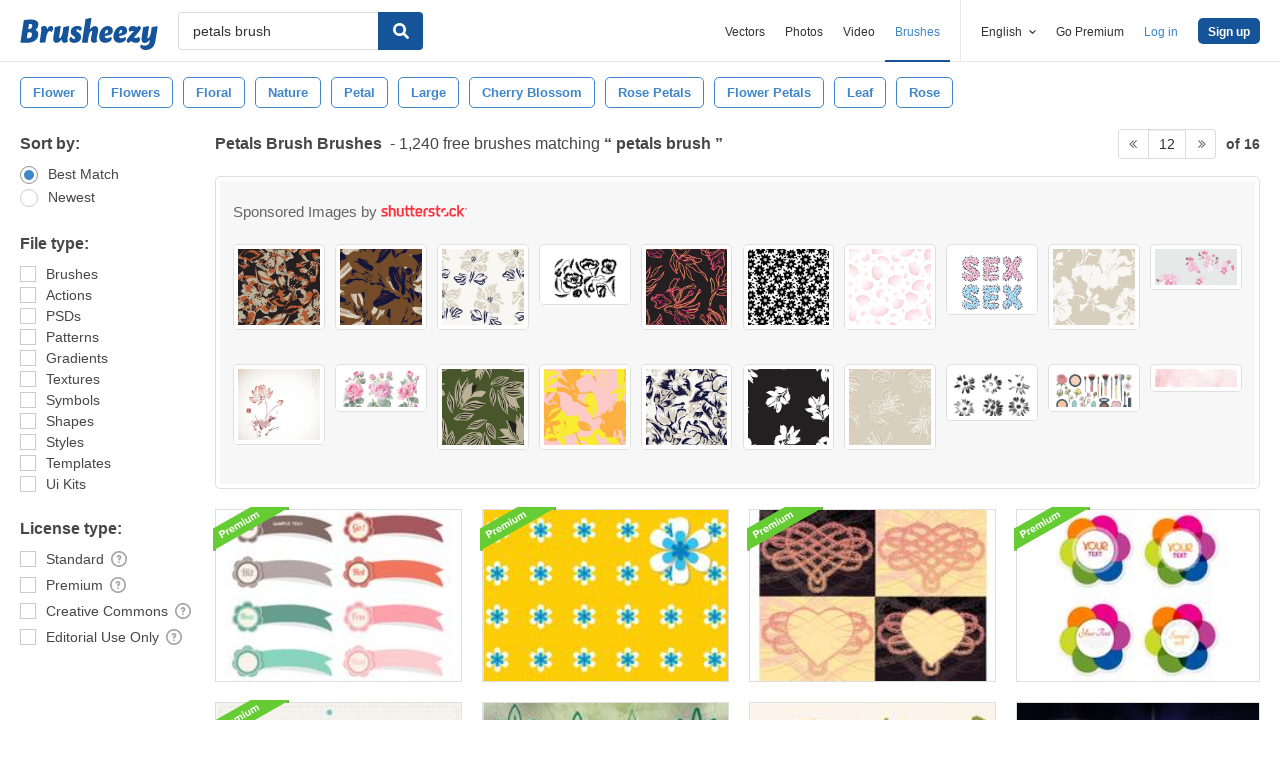

--- FILE ---
content_type: text/html; charset=utf-8
request_url: https://www.brusheezy.com/free/petals-brush?page=12
body_size: 42106
content:
<!DOCTYPE html>
<!--[if lt IE 7]>      <html lang="en" xmlns:fb="http://developers.facebook.com/schema/" xmlns:og="http://opengraphprotocol.org/schema/" class="no-js lt-ie9 lt-ie8 lt-ie7"> <![endif]-->
<!--[if IE 7]>         <html lang="en" xmlns:fb="http://developers.facebook.com/schema/" xmlns:og="http://opengraphprotocol.org/schema/" class="no-js lt-ie9 lt-ie8"> <![endif]-->
<!--[if IE 8]>         <html lang="en" xmlns:fb="http://developers.facebook.com/schema/" xmlns:og="http://opengraphprotocol.org/schema/" class="no-js lt-ie9"> <![endif]-->
<!--[if IE 9]>         <html lang="en" xmlns:fb="http://developers.facebook.com/schema/" xmlns:og="http://opengraphprotocol.org/schema/" class="no-js ie9"> <![endif]-->
<!--[if gt IE 9]><!--> <html lang="en" xmlns:fb="http://developers.facebook.com/schema/" xmlns:og="http://opengraphprotocol.org/schema/" class="no-js"> <!--<![endif]-->
  <head>
	  <script type="text/javascript">window.country_code = "US";window.remote_ip_address = '18.224.7.192'</script>
        <!-- skipping hreflang -->

    
    <link rel="dns-prefetch" href="//static.brusheezy.com">
    <meta charset="utf-8">
    <meta http-equiv="X-UA-Compatible" content="IE=edge,chrome=1">
<script>window.NREUM||(NREUM={});NREUM.info={"beacon":"bam.nr-data.net","errorBeacon":"bam.nr-data.net","licenseKey":"NRJS-e38a0a5d9f3d7a161d2","applicationID":"682498450","transactionName":"J1kMFkBaWF9cREoRVwVEAQpXRhtAUVkS","queueTime":0,"applicationTime":355,"agent":""}</script>
<script>(window.NREUM||(NREUM={})).init={ajax:{deny_list:["bam.nr-data.net"]},feature_flags:["soft_nav"]};(window.NREUM||(NREUM={})).loader_config={licenseKey:"NRJS-e38a0a5d9f3d7a161d2",applicationID:"682498450",browserID:"682498528"};;/*! For license information please see nr-loader-rum-1.306.0.min.js.LICENSE.txt */
(()=>{var e,t,r={122:(e,t,r)=>{"use strict";r.d(t,{a:()=>i});var n=r(944);function i(e,t){try{if(!e||"object"!=typeof e)return(0,n.R)(3);if(!t||"object"!=typeof t)return(0,n.R)(4);const r=Object.create(Object.getPrototypeOf(t),Object.getOwnPropertyDescriptors(t)),a=0===Object.keys(r).length?e:r;for(let o in a)if(void 0!==e[o])try{if(null===e[o]){r[o]=null;continue}Array.isArray(e[o])&&Array.isArray(t[o])?r[o]=Array.from(new Set([...e[o],...t[o]])):"object"==typeof e[o]&&"object"==typeof t[o]?r[o]=i(e[o],t[o]):r[o]=e[o]}catch(e){r[o]||(0,n.R)(1,e)}return r}catch(e){(0,n.R)(2,e)}}},154:(e,t,r)=>{"use strict";r.d(t,{OF:()=>c,RI:()=>i,WN:()=>u,bv:()=>a,eN:()=>l,gm:()=>o,mw:()=>s,sb:()=>d});var n=r(863);const i="undefined"!=typeof window&&!!window.document,a="undefined"!=typeof WorkerGlobalScope&&("undefined"!=typeof self&&self instanceof WorkerGlobalScope&&self.navigator instanceof WorkerNavigator||"undefined"!=typeof globalThis&&globalThis instanceof WorkerGlobalScope&&globalThis.navigator instanceof WorkerNavigator),o=i?window:"undefined"!=typeof WorkerGlobalScope&&("undefined"!=typeof self&&self instanceof WorkerGlobalScope&&self||"undefined"!=typeof globalThis&&globalThis instanceof WorkerGlobalScope&&globalThis),s=Boolean("hidden"===o?.document?.visibilityState),c=/iPad|iPhone|iPod/.test(o.navigator?.userAgent),d=c&&"undefined"==typeof SharedWorker,u=((()=>{const e=o.navigator?.userAgent?.match(/Firefox[/\s](\d+\.\d+)/);Array.isArray(e)&&e.length>=2&&e[1]})(),Date.now()-(0,n.t)()),l=()=>"undefined"!=typeof PerformanceNavigationTiming&&o?.performance?.getEntriesByType("navigation")?.[0]?.responseStart},163:(e,t,r)=>{"use strict";r.d(t,{j:()=>E});var n=r(384),i=r(741);var a=r(555);r(860).K7.genericEvents;const o="experimental.resources",s="register",c=e=>{if(!e||"string"!=typeof e)return!1;try{document.createDocumentFragment().querySelector(e)}catch{return!1}return!0};var d=r(614),u=r(944),l=r(122);const f="[data-nr-mask]",g=e=>(0,l.a)(e,(()=>{const e={feature_flags:[],experimental:{allow_registered_children:!1,resources:!1},mask_selector:"*",block_selector:"[data-nr-block]",mask_input_options:{color:!1,date:!1,"datetime-local":!1,email:!1,month:!1,number:!1,range:!1,search:!1,tel:!1,text:!1,time:!1,url:!1,week:!1,textarea:!1,select:!1,password:!0}};return{ajax:{deny_list:void 0,block_internal:!0,enabled:!0,autoStart:!0},api:{get allow_registered_children(){return e.feature_flags.includes(s)||e.experimental.allow_registered_children},set allow_registered_children(t){e.experimental.allow_registered_children=t},duplicate_registered_data:!1},browser_consent_mode:{enabled:!1},distributed_tracing:{enabled:void 0,exclude_newrelic_header:void 0,cors_use_newrelic_header:void 0,cors_use_tracecontext_headers:void 0,allowed_origins:void 0},get feature_flags(){return e.feature_flags},set feature_flags(t){e.feature_flags=t},generic_events:{enabled:!0,autoStart:!0},harvest:{interval:30},jserrors:{enabled:!0,autoStart:!0},logging:{enabled:!0,autoStart:!0},metrics:{enabled:!0,autoStart:!0},obfuscate:void 0,page_action:{enabled:!0},page_view_event:{enabled:!0,autoStart:!0},page_view_timing:{enabled:!0,autoStart:!0},performance:{capture_marks:!1,capture_measures:!1,capture_detail:!0,resources:{get enabled(){return e.feature_flags.includes(o)||e.experimental.resources},set enabled(t){e.experimental.resources=t},asset_types:[],first_party_domains:[],ignore_newrelic:!0}},privacy:{cookies_enabled:!0},proxy:{assets:void 0,beacon:void 0},session:{expiresMs:d.wk,inactiveMs:d.BB},session_replay:{autoStart:!0,enabled:!1,preload:!1,sampling_rate:10,error_sampling_rate:100,collect_fonts:!1,inline_images:!1,fix_stylesheets:!0,mask_all_inputs:!0,get mask_text_selector(){return e.mask_selector},set mask_text_selector(t){c(t)?e.mask_selector="".concat(t,",").concat(f):""===t||null===t?e.mask_selector=f:(0,u.R)(5,t)},get block_class(){return"nr-block"},get ignore_class(){return"nr-ignore"},get mask_text_class(){return"nr-mask"},get block_selector(){return e.block_selector},set block_selector(t){c(t)?e.block_selector+=",".concat(t):""!==t&&(0,u.R)(6,t)},get mask_input_options(){return e.mask_input_options},set mask_input_options(t){t&&"object"==typeof t?e.mask_input_options={...t,password:!0}:(0,u.R)(7,t)}},session_trace:{enabled:!0,autoStart:!0},soft_navigations:{enabled:!0,autoStart:!0},spa:{enabled:!0,autoStart:!0},ssl:void 0,user_actions:{enabled:!0,elementAttributes:["id","className","tagName","type"]}}})());var p=r(154),m=r(324);let h=0;const v={buildEnv:m.F3,distMethod:m.Xs,version:m.xv,originTime:p.WN},b={consented:!1},y={appMetadata:{},get consented(){return this.session?.state?.consent||b.consented},set consented(e){b.consented=e},customTransaction:void 0,denyList:void 0,disabled:!1,harvester:void 0,isolatedBacklog:!1,isRecording:!1,loaderType:void 0,maxBytes:3e4,obfuscator:void 0,onerror:void 0,ptid:void 0,releaseIds:{},session:void 0,timeKeeper:void 0,registeredEntities:[],jsAttributesMetadata:{bytes:0},get harvestCount(){return++h}},_=e=>{const t=(0,l.a)(e,y),r=Object.keys(v).reduce((e,t)=>(e[t]={value:v[t],writable:!1,configurable:!0,enumerable:!0},e),{});return Object.defineProperties(t,r)};var w=r(701);const x=e=>{const t=e.startsWith("http");e+="/",r.p=t?e:"https://"+e};var S=r(836),k=r(241);const R={accountID:void 0,trustKey:void 0,agentID:void 0,licenseKey:void 0,applicationID:void 0,xpid:void 0},A=e=>(0,l.a)(e,R),T=new Set;function E(e,t={},r,o){let{init:s,info:c,loader_config:d,runtime:u={},exposed:l=!0}=t;if(!c){const e=(0,n.pV)();s=e.init,c=e.info,d=e.loader_config}e.init=g(s||{}),e.loader_config=A(d||{}),c.jsAttributes??={},p.bv&&(c.jsAttributes.isWorker=!0),e.info=(0,a.D)(c);const f=e.init,m=[c.beacon,c.errorBeacon];T.has(e.agentIdentifier)||(f.proxy.assets&&(x(f.proxy.assets),m.push(f.proxy.assets)),f.proxy.beacon&&m.push(f.proxy.beacon),e.beacons=[...m],function(e){const t=(0,n.pV)();Object.getOwnPropertyNames(i.W.prototype).forEach(r=>{const n=i.W.prototype[r];if("function"!=typeof n||"constructor"===n)return;let a=t[r];e[r]&&!1!==e.exposed&&"micro-agent"!==e.runtime?.loaderType&&(t[r]=(...t)=>{const n=e[r](...t);return a?a(...t):n})})}(e),(0,n.US)("activatedFeatures",w.B),e.runSoftNavOverSpa&&=!0===f.soft_navigations.enabled&&f.feature_flags.includes("soft_nav")),u.denyList=[...f.ajax.deny_list||[],...f.ajax.block_internal?m:[]],u.ptid=e.agentIdentifier,u.loaderType=r,e.runtime=_(u),T.has(e.agentIdentifier)||(e.ee=S.ee.get(e.agentIdentifier),e.exposed=l,(0,k.W)({agentIdentifier:e.agentIdentifier,drained:!!w.B?.[e.agentIdentifier],type:"lifecycle",name:"initialize",feature:void 0,data:e.config})),T.add(e.agentIdentifier)}},234:(e,t,r)=>{"use strict";r.d(t,{W:()=>a});var n=r(836),i=r(687);class a{constructor(e,t){this.agentIdentifier=e,this.ee=n.ee.get(e),this.featureName=t,this.blocked=!1}deregisterDrain(){(0,i.x3)(this.agentIdentifier,this.featureName)}}},241:(e,t,r)=>{"use strict";r.d(t,{W:()=>a});var n=r(154);const i="newrelic";function a(e={}){try{n.gm.dispatchEvent(new CustomEvent(i,{detail:e}))}catch(e){}}},261:(e,t,r)=>{"use strict";r.d(t,{$9:()=>d,BL:()=>s,CH:()=>g,Dl:()=>_,Fw:()=>y,PA:()=>h,Pl:()=>n,Pv:()=>k,Tb:()=>l,U2:()=>a,V1:()=>S,Wb:()=>x,bt:()=>b,cD:()=>v,d3:()=>w,dT:()=>c,eY:()=>p,fF:()=>f,hG:()=>i,k6:()=>o,nb:()=>m,o5:()=>u});const n="api-",i="addPageAction",a="addToTrace",o="addRelease",s="finished",c="interaction",d="log",u="noticeError",l="pauseReplay",f="recordCustomEvent",g="recordReplay",p="register",m="setApplicationVersion",h="setCurrentRouteName",v="setCustomAttribute",b="setErrorHandler",y="setPageViewName",_="setUserId",w="start",x="wrapLogger",S="measure",k="consent"},289:(e,t,r)=>{"use strict";r.d(t,{GG:()=>o,Qr:()=>c,sB:()=>s});var n=r(878),i=r(389);function a(){return"undefined"==typeof document||"complete"===document.readyState}function o(e,t){if(a())return e();const r=(0,i.J)(e),o=setInterval(()=>{a()&&(clearInterval(o),r())},500);(0,n.sp)("load",r,t)}function s(e){if(a())return e();(0,n.DD)("DOMContentLoaded",e)}function c(e){if(a())return e();(0,n.sp)("popstate",e)}},324:(e,t,r)=>{"use strict";r.d(t,{F3:()=>i,Xs:()=>a,xv:()=>n});const n="1.306.0",i="PROD",a="CDN"},374:(e,t,r)=>{r.nc=(()=>{try{return document?.currentScript?.nonce}catch(e){}return""})()},384:(e,t,r)=>{"use strict";r.d(t,{NT:()=>o,US:()=>u,Zm:()=>s,bQ:()=>d,dV:()=>c,pV:()=>l});var n=r(154),i=r(863),a=r(910);const o={beacon:"bam.nr-data.net",errorBeacon:"bam.nr-data.net"};function s(){return n.gm.NREUM||(n.gm.NREUM={}),void 0===n.gm.newrelic&&(n.gm.newrelic=n.gm.NREUM),n.gm.NREUM}function c(){let e=s();return e.o||(e.o={ST:n.gm.setTimeout,SI:n.gm.setImmediate||n.gm.setInterval,CT:n.gm.clearTimeout,XHR:n.gm.XMLHttpRequest,REQ:n.gm.Request,EV:n.gm.Event,PR:n.gm.Promise,MO:n.gm.MutationObserver,FETCH:n.gm.fetch,WS:n.gm.WebSocket},(0,a.i)(...Object.values(e.o))),e}function d(e,t){let r=s();r.initializedAgents??={},t.initializedAt={ms:(0,i.t)(),date:new Date},r.initializedAgents[e]=t}function u(e,t){s()[e]=t}function l(){return function(){let e=s();const t=e.info||{};e.info={beacon:o.beacon,errorBeacon:o.errorBeacon,...t}}(),function(){let e=s();const t=e.init||{};e.init={...t}}(),c(),function(){let e=s();const t=e.loader_config||{};e.loader_config={...t}}(),s()}},389:(e,t,r)=>{"use strict";function n(e,t=500,r={}){const n=r?.leading||!1;let i;return(...r)=>{n&&void 0===i&&(e.apply(this,r),i=setTimeout(()=>{i=clearTimeout(i)},t)),n||(clearTimeout(i),i=setTimeout(()=>{e.apply(this,r)},t))}}function i(e){let t=!1;return(...r)=>{t||(t=!0,e.apply(this,r))}}r.d(t,{J:()=>i,s:()=>n})},555:(e,t,r)=>{"use strict";r.d(t,{D:()=>s,f:()=>o});var n=r(384),i=r(122);const a={beacon:n.NT.beacon,errorBeacon:n.NT.errorBeacon,licenseKey:void 0,applicationID:void 0,sa:void 0,queueTime:void 0,applicationTime:void 0,ttGuid:void 0,user:void 0,account:void 0,product:void 0,extra:void 0,jsAttributes:{},userAttributes:void 0,atts:void 0,transactionName:void 0,tNamePlain:void 0};function o(e){try{return!!e.licenseKey&&!!e.errorBeacon&&!!e.applicationID}catch(e){return!1}}const s=e=>(0,i.a)(e,a)},566:(e,t,r)=>{"use strict";r.d(t,{LA:()=>s,bz:()=>o});var n=r(154);const i="xxxxxxxx-xxxx-4xxx-yxxx-xxxxxxxxxxxx";function a(e,t){return e?15&e[t]:16*Math.random()|0}function o(){const e=n.gm?.crypto||n.gm?.msCrypto;let t,r=0;return e&&e.getRandomValues&&(t=e.getRandomValues(new Uint8Array(30))),i.split("").map(e=>"x"===e?a(t,r++).toString(16):"y"===e?(3&a()|8).toString(16):e).join("")}function s(e){const t=n.gm?.crypto||n.gm?.msCrypto;let r,i=0;t&&t.getRandomValues&&(r=t.getRandomValues(new Uint8Array(e)));const o=[];for(var s=0;s<e;s++)o.push(a(r,i++).toString(16));return o.join("")}},606:(e,t,r)=>{"use strict";r.d(t,{i:()=>a});var n=r(908);a.on=o;var i=a.handlers={};function a(e,t,r,a){o(a||n.d,i,e,t,r)}function o(e,t,r,i,a){a||(a="feature"),e||(e=n.d);var o=t[a]=t[a]||{};(o[r]=o[r]||[]).push([e,i])}},607:(e,t,r)=>{"use strict";r.d(t,{W:()=>n});const n=(0,r(566).bz)()},614:(e,t,r)=>{"use strict";r.d(t,{BB:()=>o,H3:()=>n,g:()=>d,iL:()=>c,tS:()=>s,uh:()=>i,wk:()=>a});const n="NRBA",i="SESSION",a=144e5,o=18e5,s={STARTED:"session-started",PAUSE:"session-pause",RESET:"session-reset",RESUME:"session-resume",UPDATE:"session-update"},c={SAME_TAB:"same-tab",CROSS_TAB:"cross-tab"},d={OFF:0,FULL:1,ERROR:2}},630:(e,t,r)=>{"use strict";r.d(t,{T:()=>n});const n=r(860).K7.pageViewEvent},646:(e,t,r)=>{"use strict";r.d(t,{y:()=>n});class n{constructor(e){this.contextId=e}}},687:(e,t,r)=>{"use strict";r.d(t,{Ak:()=>d,Ze:()=>f,x3:()=>u});var n=r(241),i=r(836),a=r(606),o=r(860),s=r(646);const c={};function d(e,t){const r={staged:!1,priority:o.P3[t]||0};l(e),c[e].get(t)||c[e].set(t,r)}function u(e,t){e&&c[e]&&(c[e].get(t)&&c[e].delete(t),p(e,t,!1),c[e].size&&g(e))}function l(e){if(!e)throw new Error("agentIdentifier required");c[e]||(c[e]=new Map)}function f(e="",t="feature",r=!1){if(l(e),!e||!c[e].get(t)||r)return p(e,t);c[e].get(t).staged=!0,g(e)}function g(e){const t=Array.from(c[e]);t.every(([e,t])=>t.staged)&&(t.sort((e,t)=>e[1].priority-t[1].priority),t.forEach(([t])=>{c[e].delete(t),p(e,t)}))}function p(e,t,r=!0){const o=e?i.ee.get(e):i.ee,c=a.i.handlers;if(!o.aborted&&o.backlog&&c){if((0,n.W)({agentIdentifier:e,type:"lifecycle",name:"drain",feature:t}),r){const e=o.backlog[t],r=c[t];if(r){for(let t=0;e&&t<e.length;++t)m(e[t],r);Object.entries(r).forEach(([e,t])=>{Object.values(t||{}).forEach(t=>{t[0]?.on&&t[0]?.context()instanceof s.y&&t[0].on(e,t[1])})})}}o.isolatedBacklog||delete c[t],o.backlog[t]=null,o.emit("drain-"+t,[])}}function m(e,t){var r=e[1];Object.values(t[r]||{}).forEach(t=>{var r=e[0];if(t[0]===r){var n=t[1],i=e[3],a=e[2];n.apply(i,a)}})}},699:(e,t,r)=>{"use strict";r.d(t,{It:()=>a,KC:()=>s,No:()=>i,qh:()=>o});var n=r(860);const i=16e3,a=1e6,o="SESSION_ERROR",s={[n.K7.logging]:!0,[n.K7.genericEvents]:!1,[n.K7.jserrors]:!1,[n.K7.ajax]:!1}},701:(e,t,r)=>{"use strict";r.d(t,{B:()=>a,t:()=>o});var n=r(241);const i=new Set,a={};function o(e,t){const r=t.agentIdentifier;a[r]??={},e&&"object"==typeof e&&(i.has(r)||(t.ee.emit("rumresp",[e]),a[r]=e,i.add(r),(0,n.W)({agentIdentifier:r,loaded:!0,drained:!0,type:"lifecycle",name:"load",feature:void 0,data:e})))}},741:(e,t,r)=>{"use strict";r.d(t,{W:()=>a});var n=r(944),i=r(261);class a{#e(e,...t){if(this[e]!==a.prototype[e])return this[e](...t);(0,n.R)(35,e)}addPageAction(e,t){return this.#e(i.hG,e,t)}register(e){return this.#e(i.eY,e)}recordCustomEvent(e,t){return this.#e(i.fF,e,t)}setPageViewName(e,t){return this.#e(i.Fw,e,t)}setCustomAttribute(e,t,r){return this.#e(i.cD,e,t,r)}noticeError(e,t){return this.#e(i.o5,e,t)}setUserId(e){return this.#e(i.Dl,e)}setApplicationVersion(e){return this.#e(i.nb,e)}setErrorHandler(e){return this.#e(i.bt,e)}addRelease(e,t){return this.#e(i.k6,e,t)}log(e,t){return this.#e(i.$9,e,t)}start(){return this.#e(i.d3)}finished(e){return this.#e(i.BL,e)}recordReplay(){return this.#e(i.CH)}pauseReplay(){return this.#e(i.Tb)}addToTrace(e){return this.#e(i.U2,e)}setCurrentRouteName(e){return this.#e(i.PA,e)}interaction(e){return this.#e(i.dT,e)}wrapLogger(e,t,r){return this.#e(i.Wb,e,t,r)}measure(e,t){return this.#e(i.V1,e,t)}consent(e){return this.#e(i.Pv,e)}}},782:(e,t,r)=>{"use strict";r.d(t,{T:()=>n});const n=r(860).K7.pageViewTiming},836:(e,t,r)=>{"use strict";r.d(t,{P:()=>s,ee:()=>c});var n=r(384),i=r(990),a=r(646),o=r(607);const s="nr@context:".concat(o.W),c=function e(t,r){var n={},o={},u={},l=!1;try{l=16===r.length&&d.initializedAgents?.[r]?.runtime.isolatedBacklog}catch(e){}var f={on:p,addEventListener:p,removeEventListener:function(e,t){var r=n[e];if(!r)return;for(var i=0;i<r.length;i++)r[i]===t&&r.splice(i,1)},emit:function(e,r,n,i,a){!1!==a&&(a=!0);if(c.aborted&&!i)return;t&&a&&t.emit(e,r,n);var s=g(n);m(e).forEach(e=>{e.apply(s,r)});var d=v()[o[e]];d&&d.push([f,e,r,s]);return s},get:h,listeners:m,context:g,buffer:function(e,t){const r=v();if(t=t||"feature",f.aborted)return;Object.entries(e||{}).forEach(([e,n])=>{o[n]=t,t in r||(r[t]=[])})},abort:function(){f._aborted=!0,Object.keys(f.backlog).forEach(e=>{delete f.backlog[e]})},isBuffering:function(e){return!!v()[o[e]]},debugId:r,backlog:l?{}:t&&"object"==typeof t.backlog?t.backlog:{},isolatedBacklog:l};return Object.defineProperty(f,"aborted",{get:()=>{let e=f._aborted||!1;return e||(t&&(e=t.aborted),e)}}),f;function g(e){return e&&e instanceof a.y?e:e?(0,i.I)(e,s,()=>new a.y(s)):new a.y(s)}function p(e,t){n[e]=m(e).concat(t)}function m(e){return n[e]||[]}function h(t){return u[t]=u[t]||e(f,t)}function v(){return f.backlog}}(void 0,"globalEE"),d=(0,n.Zm)();d.ee||(d.ee=c)},843:(e,t,r)=>{"use strict";r.d(t,{G:()=>a,u:()=>i});var n=r(878);function i(e,t=!1,r,i){(0,n.DD)("visibilitychange",function(){if(t)return void("hidden"===document.visibilityState&&e());e(document.visibilityState)},r,i)}function a(e,t,r){(0,n.sp)("pagehide",e,t,r)}},860:(e,t,r)=>{"use strict";r.d(t,{$J:()=>u,K7:()=>c,P3:()=>d,XX:()=>i,Yy:()=>s,df:()=>a,qY:()=>n,v4:()=>o});const n="events",i="jserrors",a="browser/blobs",o="rum",s="browser/logs",c={ajax:"ajax",genericEvents:"generic_events",jserrors:i,logging:"logging",metrics:"metrics",pageAction:"page_action",pageViewEvent:"page_view_event",pageViewTiming:"page_view_timing",sessionReplay:"session_replay",sessionTrace:"session_trace",softNav:"soft_navigations",spa:"spa"},d={[c.pageViewEvent]:1,[c.pageViewTiming]:2,[c.metrics]:3,[c.jserrors]:4,[c.spa]:5,[c.ajax]:6,[c.sessionTrace]:7,[c.softNav]:8,[c.sessionReplay]:9,[c.logging]:10,[c.genericEvents]:11},u={[c.pageViewEvent]:o,[c.pageViewTiming]:n,[c.ajax]:n,[c.spa]:n,[c.softNav]:n,[c.metrics]:i,[c.jserrors]:i,[c.sessionTrace]:a,[c.sessionReplay]:a,[c.logging]:s,[c.genericEvents]:"ins"}},863:(e,t,r)=>{"use strict";function n(){return Math.floor(performance.now())}r.d(t,{t:()=>n})},878:(e,t,r)=>{"use strict";function n(e,t){return{capture:e,passive:!1,signal:t}}function i(e,t,r=!1,i){window.addEventListener(e,t,n(r,i))}function a(e,t,r=!1,i){document.addEventListener(e,t,n(r,i))}r.d(t,{DD:()=>a,jT:()=>n,sp:()=>i})},908:(e,t,r)=>{"use strict";r.d(t,{d:()=>n,p:()=>i});var n=r(836).ee.get("handle");function i(e,t,r,i,a){a?(a.buffer([e],i),a.emit(e,t,r)):(n.buffer([e],i),n.emit(e,t,r))}},910:(e,t,r)=>{"use strict";r.d(t,{i:()=>a});var n=r(944);const i=new Map;function a(...e){return e.every(e=>{if(i.has(e))return i.get(e);const t="function"==typeof e?e.toString():"",r=t.includes("[native code]"),a=t.includes("nrWrapper");return r||a||(0,n.R)(64,e?.name||t),i.set(e,r),r})}},944:(e,t,r)=>{"use strict";r.d(t,{R:()=>i});var n=r(241);function i(e,t){"function"==typeof console.debug&&(console.debug("New Relic Warning: https://github.com/newrelic/newrelic-browser-agent/blob/main/docs/warning-codes.md#".concat(e),t),(0,n.W)({agentIdentifier:null,drained:null,type:"data",name:"warn",feature:"warn",data:{code:e,secondary:t}}))}},969:(e,t,r)=>{"use strict";r.d(t,{TZ:()=>n,XG:()=>s,rs:()=>i,xV:()=>o,z_:()=>a});const n=r(860).K7.metrics,i="sm",a="cm",o="storeSupportabilityMetrics",s="storeEventMetrics"},990:(e,t,r)=>{"use strict";r.d(t,{I:()=>i});var n=Object.prototype.hasOwnProperty;function i(e,t,r){if(n.call(e,t))return e[t];var i=r();if(Object.defineProperty&&Object.keys)try{return Object.defineProperty(e,t,{value:i,writable:!0,enumerable:!1}),i}catch(e){}return e[t]=i,i}}},n={};function i(e){var t=n[e];if(void 0!==t)return t.exports;var a=n[e]={exports:{}};return r[e](a,a.exports,i),a.exports}i.m=r,i.d=(e,t)=>{for(var r in t)i.o(t,r)&&!i.o(e,r)&&Object.defineProperty(e,r,{enumerable:!0,get:t[r]})},i.f={},i.e=e=>Promise.all(Object.keys(i.f).reduce((t,r)=>(i.f[r](e,t),t),[])),i.u=e=>"nr-rum-1.306.0.min.js",i.o=(e,t)=>Object.prototype.hasOwnProperty.call(e,t),e={},t="NRBA-1.306.0.PROD:",i.l=(r,n,a,o)=>{if(e[r])e[r].push(n);else{var s,c;if(void 0!==a)for(var d=document.getElementsByTagName("script"),u=0;u<d.length;u++){var l=d[u];if(l.getAttribute("src")==r||l.getAttribute("data-webpack")==t+a){s=l;break}}if(!s){c=!0;var f={296:"sha512-XHJAyYwsxAD4jnOFenBf2aq49/pv28jKOJKs7YGQhagYYI2Zk8nHflZPdd7WiilkmEkgIZQEFX4f1AJMoyzKwA=="};(s=document.createElement("script")).charset="utf-8",i.nc&&s.setAttribute("nonce",i.nc),s.setAttribute("data-webpack",t+a),s.src=r,0!==s.src.indexOf(window.location.origin+"/")&&(s.crossOrigin="anonymous"),f[o]&&(s.integrity=f[o])}e[r]=[n];var g=(t,n)=>{s.onerror=s.onload=null,clearTimeout(p);var i=e[r];if(delete e[r],s.parentNode&&s.parentNode.removeChild(s),i&&i.forEach(e=>e(n)),t)return t(n)},p=setTimeout(g.bind(null,void 0,{type:"timeout",target:s}),12e4);s.onerror=g.bind(null,s.onerror),s.onload=g.bind(null,s.onload),c&&document.head.appendChild(s)}},i.r=e=>{"undefined"!=typeof Symbol&&Symbol.toStringTag&&Object.defineProperty(e,Symbol.toStringTag,{value:"Module"}),Object.defineProperty(e,"__esModule",{value:!0})},i.p="https://js-agent.newrelic.com/",(()=>{var e={374:0,840:0};i.f.j=(t,r)=>{var n=i.o(e,t)?e[t]:void 0;if(0!==n)if(n)r.push(n[2]);else{var a=new Promise((r,i)=>n=e[t]=[r,i]);r.push(n[2]=a);var o=i.p+i.u(t),s=new Error;i.l(o,r=>{if(i.o(e,t)&&(0!==(n=e[t])&&(e[t]=void 0),n)){var a=r&&("load"===r.type?"missing":r.type),o=r&&r.target&&r.target.src;s.message="Loading chunk "+t+" failed: ("+a+": "+o+")",s.name="ChunkLoadError",s.type=a,s.request=o,n[1](s)}},"chunk-"+t,t)}};var t=(t,r)=>{var n,a,[o,s,c]=r,d=0;if(o.some(t=>0!==e[t])){for(n in s)i.o(s,n)&&(i.m[n]=s[n]);if(c)c(i)}for(t&&t(r);d<o.length;d++)a=o[d],i.o(e,a)&&e[a]&&e[a][0](),e[a]=0},r=self["webpackChunk:NRBA-1.306.0.PROD"]=self["webpackChunk:NRBA-1.306.0.PROD"]||[];r.forEach(t.bind(null,0)),r.push=t.bind(null,r.push.bind(r))})(),(()=>{"use strict";i(374);var e=i(566),t=i(741);class r extends t.W{agentIdentifier=(0,e.LA)(16)}var n=i(860);const a=Object.values(n.K7);var o=i(163);var s=i(908),c=i(863),d=i(261),u=i(241),l=i(944),f=i(701),g=i(969);function p(e,t,i,a){const o=a||i;!o||o[e]&&o[e]!==r.prototype[e]||(o[e]=function(){(0,s.p)(g.xV,["API/"+e+"/called"],void 0,n.K7.metrics,i.ee),(0,u.W)({agentIdentifier:i.agentIdentifier,drained:!!f.B?.[i.agentIdentifier],type:"data",name:"api",feature:d.Pl+e,data:{}});try{return t.apply(this,arguments)}catch(e){(0,l.R)(23,e)}})}function m(e,t,r,n,i){const a=e.info;null===r?delete a.jsAttributes[t]:a.jsAttributes[t]=r,(i||null===r)&&(0,s.p)(d.Pl+n,[(0,c.t)(),t,r],void 0,"session",e.ee)}var h=i(687),v=i(234),b=i(289),y=i(154),_=i(384);const w=e=>y.RI&&!0===e?.privacy.cookies_enabled;function x(e){return!!(0,_.dV)().o.MO&&w(e)&&!0===e?.session_trace.enabled}var S=i(389),k=i(699);class R extends v.W{constructor(e,t){super(e.agentIdentifier,t),this.agentRef=e,this.abortHandler=void 0,this.featAggregate=void 0,this.loadedSuccessfully=void 0,this.onAggregateImported=new Promise(e=>{this.loadedSuccessfully=e}),this.deferred=Promise.resolve(),!1===e.init[this.featureName].autoStart?this.deferred=new Promise((t,r)=>{this.ee.on("manual-start-all",(0,S.J)(()=>{(0,h.Ak)(e.agentIdentifier,this.featureName),t()}))}):(0,h.Ak)(e.agentIdentifier,t)}importAggregator(e,t,r={}){if(this.featAggregate)return;const n=async()=>{let n;await this.deferred;try{if(w(e.init)){const{setupAgentSession:t}=await i.e(296).then(i.bind(i,305));n=t(e)}}catch(e){(0,l.R)(20,e),this.ee.emit("internal-error",[e]),(0,s.p)(k.qh,[e],void 0,this.featureName,this.ee)}try{if(!this.#t(this.featureName,n,e.init))return(0,h.Ze)(this.agentIdentifier,this.featureName),void this.loadedSuccessfully(!1);const{Aggregate:i}=await t();this.featAggregate=new i(e,r),e.runtime.harvester.initializedAggregates.push(this.featAggregate),this.loadedSuccessfully(!0)}catch(e){(0,l.R)(34,e),this.abortHandler?.(),(0,h.Ze)(this.agentIdentifier,this.featureName,!0),this.loadedSuccessfully(!1),this.ee&&this.ee.abort()}};y.RI?(0,b.GG)(()=>n(),!0):n()}#t(e,t,r){if(this.blocked)return!1;switch(e){case n.K7.sessionReplay:return x(r)&&!!t;case n.K7.sessionTrace:return!!t;default:return!0}}}var A=i(630),T=i(614);class E extends R{static featureName=A.T;constructor(e){var t;super(e,A.T),this.setupInspectionEvents(e.agentIdentifier),t=e,p(d.Fw,function(e,r){"string"==typeof e&&("/"!==e.charAt(0)&&(e="/"+e),t.runtime.customTransaction=(r||"http://custom.transaction")+e,(0,s.p)(d.Pl+d.Fw,[(0,c.t)()],void 0,void 0,t.ee))},t),this.importAggregator(e,()=>i.e(296).then(i.bind(i,943)))}setupInspectionEvents(e){const t=(t,r)=>{t&&(0,u.W)({agentIdentifier:e,timeStamp:t.timeStamp,loaded:"complete"===t.target.readyState,type:"window",name:r,data:t.target.location+""})};(0,b.sB)(e=>{t(e,"DOMContentLoaded")}),(0,b.GG)(e=>{t(e,"load")}),(0,b.Qr)(e=>{t(e,"navigate")}),this.ee.on(T.tS.UPDATE,(t,r)=>{(0,u.W)({agentIdentifier:e,type:"lifecycle",name:"session",data:r})})}}var N=i(843),I=i(782);class j extends R{static featureName=I.T;constructor(e){super(e,I.T),y.RI&&((0,N.u)(()=>(0,s.p)("docHidden",[(0,c.t)()],void 0,I.T,this.ee),!0),(0,N.G)(()=>(0,s.p)("winPagehide",[(0,c.t)()],void 0,I.T,this.ee)),this.importAggregator(e,()=>i.e(296).then(i.bind(i,117))))}}class P extends R{static featureName=g.TZ;constructor(e){super(e,g.TZ),y.RI&&document.addEventListener("securitypolicyviolation",e=>{(0,s.p)(g.xV,["Generic/CSPViolation/Detected"],void 0,this.featureName,this.ee)}),this.importAggregator(e,()=>i.e(296).then(i.bind(i,623)))}}new class extends r{constructor(e){var t;(super(),y.gm)?(this.features={},(0,_.bQ)(this.agentIdentifier,this),this.desiredFeatures=new Set(e.features||[]),this.desiredFeatures.add(E),this.runSoftNavOverSpa=[...this.desiredFeatures].some(e=>e.featureName===n.K7.softNav),(0,o.j)(this,e,e.loaderType||"agent"),t=this,p(d.cD,function(e,r,n=!1){if("string"==typeof e){if(["string","number","boolean"].includes(typeof r)||null===r)return m(t,e,r,d.cD,n);(0,l.R)(40,typeof r)}else(0,l.R)(39,typeof e)},t),function(e){p(d.Dl,function(t){if("string"==typeof t||null===t)return m(e,"enduser.id",t,d.Dl,!0);(0,l.R)(41,typeof t)},e)}(this),function(e){p(d.nb,function(t){if("string"==typeof t||null===t)return m(e,"application.version",t,d.nb,!1);(0,l.R)(42,typeof t)},e)}(this),function(e){p(d.d3,function(){e.ee.emit("manual-start-all")},e)}(this),function(e){p(d.Pv,function(t=!0){if("boolean"==typeof t){if((0,s.p)(d.Pl+d.Pv,[t],void 0,"session",e.ee),e.runtime.consented=t,t){const t=e.features.page_view_event;t.onAggregateImported.then(e=>{const r=t.featAggregate;e&&!r.sentRum&&r.sendRum()})}}else(0,l.R)(65,typeof t)},e)}(this),this.run()):(0,l.R)(21)}get config(){return{info:this.info,init:this.init,loader_config:this.loader_config,runtime:this.runtime}}get api(){return this}run(){try{const e=function(e){const t={};return a.forEach(r=>{t[r]=!!e[r]?.enabled}),t}(this.init),t=[...this.desiredFeatures];t.sort((e,t)=>n.P3[e.featureName]-n.P3[t.featureName]),t.forEach(t=>{if(!e[t.featureName]&&t.featureName!==n.K7.pageViewEvent)return;if(this.runSoftNavOverSpa&&t.featureName===n.K7.spa)return;if(!this.runSoftNavOverSpa&&t.featureName===n.K7.softNav)return;const r=function(e){switch(e){case n.K7.ajax:return[n.K7.jserrors];case n.K7.sessionTrace:return[n.K7.ajax,n.K7.pageViewEvent];case n.K7.sessionReplay:return[n.K7.sessionTrace];case n.K7.pageViewTiming:return[n.K7.pageViewEvent];default:return[]}}(t.featureName).filter(e=>!(e in this.features));r.length>0&&(0,l.R)(36,{targetFeature:t.featureName,missingDependencies:r}),this.features[t.featureName]=new t(this)})}catch(e){(0,l.R)(22,e);for(const e in this.features)this.features[e].abortHandler?.();const t=(0,_.Zm)();delete t.initializedAgents[this.agentIdentifier]?.features,delete this.sharedAggregator;return t.ee.get(this.agentIdentifier).abort(),!1}}}({features:[E,j,P],loaderType:"lite"})})()})();</script>
    <meta name="viewport" content="width=device-width, initial-scale=1.0, minimum-scale=1.0" />
    <title>Petals Brush - (1,240 Free Downloads) - Page 12</title>
<meta content="Petals brush - We have 1,178 Petals brush Free Downloads in Ai, EPS, SVG, CDR formats. flowers, flowers, rose petals, rose petals, flower petals, flower petals, leaf, leaf, rose, rose" name="description" />
<meta content="Brusheezy" property="og:site_name" />
<meta content="Petals Brush - (1,240 Free Downloads)" property="og:title" />
<meta content="https://www.brusheezy.com/free/petals-brush?page=12" property="og:url" />
<meta content="en_US" property="og:locale" />
<meta content="de_DE" property="og:locale:alternate" />
<meta content="es_ES" property="og:locale:alternate" />
<meta content="fr_FR" property="og:locale:alternate" />
<meta content="nl_NL" property="og:locale:alternate" />
<meta content="pt_BR" property="og:locale:alternate" />
<meta content="sv_SE" property="og:locale:alternate" />
<meta content="https://static.brusheezy.com/system/resources/previews/000/062/885/original/hemp-photoshop-brushes-4.jpg" property="og:image" />
    <link href="/favicon.ico" rel="shortcut icon"></link><link href="/favicon.png" rel="icon" sizes="48x48" type="image/png"></link><link href="/apple-touch-icon-precomposed.png" rel="apple-touch-icon-precomposed"></link>
    <link href="https://maxcdn.bootstrapcdn.com/font-awesome/4.6.3/css/font-awesome.min.css" media="screen" rel="stylesheet" type="text/css" />
    <script src="https://static.brusheezy.com/assets/modernizr.custom.83825-93372fb200ead74f1d44254d993c5440.js" type="text/javascript"></script>
    <link href="https://static.brusheezy.com/assets/application-e6fc89b3e1f8c6290743690971644994.css" media="screen" rel="stylesheet" type="text/css" />
    <link href="https://static.brusheezy.com/assets/print-ac38768f09270df2214d2c500c647adc.css" media="print" rel="stylesheet" type="text/css" />
    <link href="https://feeds.feedburner.com/eezyinc/brusheezy-images" rel="alternate" title="RSS" type="application/rss+xml" />

          <link rel="canonical" href="https://www.brusheezy.com/free/petals-brush?page=12">


    <meta content="authenticity_token" name="csrf-param" />
<meta content="9HHwPa8FOB2TfJFhFCigPpxQ4VJN593/Q8CfPNbHWWI=" name="csrf-token" />
    <!-- Begin TextBlock "HTML - Head" -->
<meta name="google-site-verification" content="pfGHD8M12iD8MZoiUsSycicUuSitnj2scI2cB_MvoYw" />
<meta name="google-site-verification" content="b4_frnI9j9l6Hs7d1QntimjvrZOtJ8x8ykl7RfeJS2Y" />
<meta name="tinfoil-site-verification" content="6d4a376b35cc11699dd86a787c7b5ae10b5c70f0" />
<meta name="msvalidate.01" content="9E7A3F56C01FB9B69FCDD1FBD287CAE4" />
<meta name="p:domain_verify" content="e95f03b955f8191de30e476f8527821e"/>
<meta property="fb:page_id" content="111431139680" />
<meta name="google" content="nositelinkssearchbox" />
<meta name="referrer" content="unsafe-url" />
<!--<script type="text/javascript" src="http://api.xeezy.com/api.min.js"></script>-->
<!--<script async src="//cdn-s2s.buysellads.net/pub/brusheezy.js" data-cfasync="false"></script>-->
<link href="https://plus.google.com/116840303500574370724" rel="publisher" />

<script>
  var iStockCoupon = { 
    // --- ADMIN CONIG----
    Code: 'EEZYOFF14', 
    Message: 'Hurry! Offer Expires 10/31/2013',
    // -------------------

    showPopup: function() {
      var win = window.open("", "istock-sale", "width=520,height=320");
      var wrap = win.document.createElement('div'); 
      wrap.setAttribute('class', 'sale-wrapper');
      
      var logo = win.document.createElement('img');
      logo.setAttribute('src', '//static.vecteezy.com/system/assets/asset_files/000/000/171/original/new-istock-logo.jpg');
      wrap.appendChild(logo);
      
      var code = win.document.createElement('div');
      code.setAttribute('class','code');
      code.appendChild(win.document.createTextNode(iStockCoupon.Code));
      wrap.appendChild(code);
      
      var expires = win.document.createElement('div');
      expires.setAttribute('class','expire');
      expires.appendChild(win.document.createTextNode(iStockCoupon.Message));
      wrap.appendChild(expires);
      
      var close = win.document.createElement('a');
      close.setAttribute('href', '#');
      close.appendChild(win.document.createTextNode('Close Window'));
      wrap.appendChild(close);
      
      var style = win.document.createElement('style');
      close.setAttribute('onclick', 'window.close()');
  
      style.appendChild(win.document.createTextNode("a{margin-top: 40px;display:block;font-size:12px;color:rgb(73,149,203);text-decoration:none;} .expire{margin-top:16px;color: rgb(81,81,81);font-size:24px;} .code{margin-top:20px;font-size:50px;font-weight:700;text-transform:uppercase;} img{margin-top:44px;} body{padding:0;margin:0;text-align:center;font-family:sans-serif;} .sale-wrapper{height:288px;border:16px solid #a1a1a1;}"));
      win.document.body.appendChild(style);
      win.document.body.appendChild(wrap);        
    },
  };

</script>
<script src="https://cdn.optimizely.com/js/168948327.js"></script>

<script>var AdminHideEezyPremiumPopup = false</script>
<!-- TradeDoubler site verification 2802548 -->



<!-- End TextBlock "HTML - Head" -->
      <link href="https://static.brusheezy.com/assets/splittests/new_search_ui-418ee10ba4943587578300e2dfed9bdf.css" media="screen" rel="stylesheet" type="text/css" />

  <script type="text/javascript">
    window.searchScope = 'External';
  </script>
      <META NAME="ROBOTS" CONTENT="NOINDEX, FOLLOW">
    <link rel="prev" href="https://www.brusheezy.com/free/petals-brush?page=11" />
<link rel="next" href="https://www.brusheezy.com/free/petals-brush?page=13" />


    <script type="application/ld+json">
      {
        "@context": "http://schema.org",
        "@type": "WebSite",
        "name": "brusheezy",
        "url": "https://www.brusheezy.com"
      }
   </script>

    <script type="application/ld+json">
      {
      "@context": "http://schema.org",
      "@type": "Organization",
      "url": "https://www.brusheezy.com",
      "logo": "https://static.brusheezy.com/assets/structured_data/brusheezy-logo-63a0370ba72197d03d41c8ee2a3fe30d.svg",
      "sameAs": [
        "https://www.facebook.com/brusheezy",
        "https://twitter.com/brusheezy",
        "https://pinterest.com/brusheezy/",
        "https://www.youtube.com/EezyInc",
        "https://instagram.com/eezy/",
        "https://www.snapchat.com/add/eezy",
        "https://google.com/+brusheezy"
      ]
     }
    </script>

    <script src="https://static.brusheezy.com/assets/sp-32e34cb9c56d3cd62718aba7a1338855.js" type="text/javascript"></script>
<script type="text/javascript">
  document.addEventListener('DOMContentLoaded', function() {
    snowplow('newTracker', 'sp', 'a.vecteezy.com', {
      appId: 'brusheezy_production',
      discoverRootDomain: true,
      eventMethod: 'beacon',
      cookieSameSite: 'Lax',
      context: {
        webPage: true,
        performanceTiming: true,
        gaCookies: true,
        geolocation: false
      }
    });
    snowplow('setUserIdFromCookie', 'rollout');
    snowplow('enableActivityTracking', {minimumVisitLength: 10, heartbeatDelay: 10});
    snowplow('enableLinkClickTracking');
    snowplow('trackPageView');
  });
</script>

  </head>

  <body class="proper-sticky-ads   full-width-search fullwidth has-sticky-header redesign-layout searches-show"
        data-site="brusheezy">
    
<link rel="preconnect" href="https://a.pub.network/" crossorigin />
<link rel="preconnect" href="https://b.pub.network/" crossorigin />
<link rel="preconnect" href="https://c.pub.network/" crossorigin />
<link rel="preconnect" href="https://d.pub.network/" crossorigin />
<link rel="preconnect" href="https://c.amazon-adsystem.com" crossorigin />
<link rel="preconnect" href="https://s.amazon-adsystem.com" crossorigin />
<link rel="preconnect" href="https://secure.quantserve.com/" crossorigin />
<link rel="preconnect" href="https://rules.quantcount.com/" crossorigin />
<link rel="preconnect" href="https://pixel.quantserve.com/" crossorigin />
<link rel="preconnect" href="https://btloader.com/" crossorigin />
<link rel="preconnect" href="https://api.btloader.com/" crossorigin />
<link rel="preconnect" href="https://confiant-integrations.global.ssl.fastly.net" crossorigin />
<link rel="stylesheet" href="https://a.pub.network/brusheezy-com/cls.css">
<script data-cfasync="false" type="text/javascript">
  var freestar = freestar || {};
  freestar.queue = freestar.queue || [];
  freestar.config = freestar.config || {};
  freestar.config.enabled_slots = [];
  freestar.initCallback = function () { (freestar.config.enabled_slots.length === 0) ? freestar.initCallbackCalled = false : freestar.newAdSlots(freestar.config.enabled_slots) }
</script>
<script src="https://a.pub.network/brusheezy-com/pubfig.min.js" data-cfasync="false" async></script>
<style>
.fs-sticky-footer {
  background: rgba(247, 247, 247, 0.9) !important;
}
</style>
<!-- Tag ID: brusheezy_1x1_bouncex -->
<div align="center" id="brusheezy_1x1_bouncex">
 <script data-cfasync="false" type="text/javascript">
  freestar.config.enabled_slots.push({ placementName: "brusheezy_1x1_bouncex", slotId: "brusheezy_1x1_bouncex" });
 </script>
</div>


      <script src="https://static.brusheezy.com/assets/partner-service-v3-b8d5668d95732f2d5a895618bbc192d0.js" type="text/javascript"></script>

<script type="text/javascript">
  window.partnerService = new window.PartnerService({
    baseUrl: 'https://p.sa7eer.com',
    site: 'brusheezy',
    contentType: "vector",
    locale: 'en',
    controllerName: 'searches',
    pageviewGuid: 'e0368b01-9203-45eb-82df-10eb7105f418',
    sessionGuid: '5a2e0aba-d595-4428-b19e-28c5eaeec43a',
  });
</script>


    
      

    <div id="fb-root"></div>



      
<header class="ez-site-header ">
  <div class="max-inner is-logged-out">
    <div class='ez-site-header__logo'>
  <a href="https://www.brusheezy.com/" title="Brusheezy"><svg xmlns="http://www.w3.org/2000/svg" id="Layer_1" data-name="Layer 1" viewBox="0 0 248 57.8"><title>brusheezy-logo-color</title><path class="cls-1" d="M32.4,29.6c0,9.9-9.2,15.3-21.1,15.3-3.9,0-11-.6-11.3-.6L6.3,3.9A61.78,61.78,0,0,1,18,2.7c9.6,0,14.5,3,14.5,8.8a12.42,12.42,0,0,1-5.3,10.2A7.9,7.9,0,0,1,32.4,29.6Zm-11.3.1c0-2.8-1.7-3.9-4.6-3.9-1,0-2.1.1-3.2.2L11.7,36.6c.5,0,1,.1,1.5.1C18.4,36.7,21.1,34,21.1,29.7ZM15.6,10.9l-1.4,9h2.2c3.1,0,5.1-2.9,5.1-6,0-2.1-1.1-3.1-3.4-3.1A10.87,10.87,0,0,0,15.6,10.9Z" transform="translate(0 0)"></path><path class="cls-1" d="M55.3,14.4c2.6,0,4,1.6,4,4.4a8.49,8.49,0,0,1-3.6,6.8,3,3,0,0,0-2.7-2c-4.5,0-6.3,10.6-6.4,11.2L46,38.4l-.9,5.9c-3.1,0-6.9.3-8.1.3a4,4,0,0,1-2.2-1l.8-5.2,2-13,.1-.8c.8-5.4-.7-7.7-.7-7.7a9.11,9.11,0,0,1,6.1-2.5c3.4,0,5.2,2,5.3,6.3,1.2-3.1,3.2-6.3,6.9-6.3Z" transform="translate(0 0)"></path><path class="cls-1" d="M85.4,34.7c-.8,5.4.7,7.7.7,7.7A9.11,9.11,0,0,1,80,44.9c-3.5,0-5.3-2.2-5.3-6.7-2.4,3.7-5.6,6.7-9.7,6.7-4.4,0-6.4-3.7-5.3-11.2L61,25.6c.8-5,1-9,1-9,3.2-.6,7.3-2.1,8.8-2.1a4,4,0,0,1,2.2,1L71.4,25.7l-1.5,9.4c-.1.9,0,1.3.8,1.3,3.7,0,5.8-10.7,5.8-10.7.8-5,1-9,1-9,3.2-.6,7.3-2.1,8.8-2.1a4,4,0,0,1,2.2,1L86.9,25.8l-1.3,8.3Z" transform="translate(0 0)"></path><path class="cls-1" d="M103.3,14.4c4.5,0,7.8,1.6,7.8,4.5,0,3.2-3.9,4.5-3.9,4.5s-1.2-2.9-3.7-2.9a2,2,0,0,0-2.2,2,2.41,2.41,0,0,0,1.3,2.2l3.2,2a8.39,8.39,0,0,1,3.9,7.5c0,6.1-4.9,10.7-12.5,10.7-4.6,0-8.8-2-8.8-5.8,0-3.5,3.5-5.4,3.5-5.4S93.8,38,96.8,38A2,2,0,0,0,99,35.8a2.42,2.42,0,0,0-1.3-2.2l-3-1.9a7.74,7.74,0,0,1-3.8-7c.3-5.9,4.8-10.3,12.4-10.3Z" transform="translate(0 0)"></path><path class="cls-1" d="M138.1,34.8c-1.1,5.4.9,7.7.9,7.7a9.28,9.28,0,0,1-6.1,2.4c-4.3,0-6.3-3.2-5-10l.2-.9,1.8-9.6a.94.94,0,0,0-1-1.3c-3.6,0-5.7,10.9-5.7,11l-.7,4.5-.9,5.9c-3.1,0-6.9.3-8.1.3a4,4,0,0,1-2.2-1l.8-5.2,4.3-27.5c.8-5,1-9,1-9,3.2-.6,7.3-2.1,8.8-2.1a4,4,0,0,1,2.2,1l-3.1,19.9c2.4-3.5,5.5-6.3,9.5-6.3,4.4,0,6.8,3.8,5.3,11.2l-1.8,8.4Z" transform="translate(0 0)"></path><path class="cls-1" d="M167.1,22.9c0,4.4-2.4,7.3-8.4,8.5l-6.3,1.3c.5,2.8,2.2,4.1,5,4.1a8.32,8.32,0,0,0,5.8-2.7,3.74,3.74,0,0,1,1.8,3.1c0,3.7-5.5,7.6-11.9,7.6s-10.8-4.2-10.8-11.2c0-8.2,5.7-19.2,15.8-19.2,5.6,0,9,3.3,9,8.5Zm-10.6,4.2a2.63,2.63,0,0,0,1.7-2.8c0-1.2-.4-3-1.8-3-2.5,0-3.6,4.1-4,7.2Z" transform="translate(0 0)"></path><path class="cls-1" d="M192.9,22.9c0,4.4-2.4,7.3-8.4,8.5l-6.3,1.3c.5,2.8,2.2,4.1,5,4.1a8.32,8.32,0,0,0,5.8-2.7,3.74,3.74,0,0,1,1.8,3.1c0,3.7-5.5,7.6-11.9,7.6s-10.8-4.2-10.8-11.2c0-8.2,5.7-19.2,15.8-19.2,5.5,0,9,3.3,9,8.5Zm-10.7,4.2a2.63,2.63,0,0,0,1.7-2.8c0-1.2-.4-3-1.8-3-2.5,0-3.6,4.1-4,7.2Z" transform="translate(0 0)"></path><path class="cls-1" d="M213.9,33.8a7.72,7.72,0,0,1,2.2,5.4c0,4.5-3.7,5.7-6.9,5.7-4.1,0-7.1-2-10.2-3-.9,1-1.7,2-2.5,3,0,0-4.6-.1-4.6-3.3,0-3.9,6.4-10.5,13.3-18.1a19.88,19.88,0,0,0-2.2-.2c-3.9,0-5.4,2-5.4,2a8.19,8.19,0,0,1-1.8-5.4c.2-4.2,4.2-5.4,7.3-5.4,3.3,0,5.7,1.3,8.1,2.4l1.9-2.4s4.7.1,4.7,3.3c0,3.7-6.2,10.3-12.9,17.6a14.65,14.65,0,0,0,4,.7,6.22,6.22,0,0,0,5-2.3Z" transform="translate(0 0)"></path><path class="cls-1" d="M243.8,42.3c-1.7,10.3-8.6,15.5-17.4,15.5-5.6,0-9.8-3-9.8-6.4a3.85,3.85,0,0,1,1.9-3.3,8.58,8.58,0,0,0,5.7,1.8c3.5,0,8.3-1.5,9.1-6.9l.7-4.2c-2.4,3.5-5.5,6.3-9.5,6.3-4.4,0-6.4-3.7-5.3-11.2l1.3-8.1c.8-5,1-9,1-9,3.2-.6,7.3-2.1,8.8-2.1a4,4,0,0,1,2.2,1l-1.6,10.2-1.5,9.4c-.1.9,0,1.3.8,1.3,3.7,0,5.8-10.7,5.8-10.7.8-5,1-9,1-9,3.2-.6,7.3-2.1,8.8-2.1a4,4,0,0,1,2.2,1L246.4,26Z" transform="translate(0 0)"></path></svg>
</a>
</div>


      <nav class="ez-site-header__main-nav logged-out-nav">
    <ul class="ez-site-header__header-menu">
        <div class="ez-site-header__app-links-wrapper" data-target="ez-mobile-menu.appLinksWrapper">
          <li class="ez-site-header__menu-item ez-site-header__menu-item--app-link "
              data-target="ez-mobile-menu.appLink" >
            <a href="https://www.vecteezy.com" target="_blank">Vectors</a>
          </li>

          <li class="ez-site-header__menu-item ez-site-header__menu-item--app-link "
              data-target="ez-mobile-menu.appLink" >
            <a href="https://www.vecteezy.com/free-photos" target="_blank">Photos</a>
          </li>

          <li class="ez-site-header__menu-item ez-site-header__menu-item--app-link"
              data-target="ez-mobile-menu.appLink" >
            <a href="https://www.videezy.com" target="_blank">Video</a>
          </li>

          <li class="ez-site-header__menu-item ez-site-header__menu-item--app-link active-menu-item"
              data-target="ez-mobile-menu.appLink" >
            <a href="https://www.brusheezy.com" target="_blank">Brushes</a>
          </li>
        </div>

        <div class="ez-site-header__separator"></div>

        <li class="ez-site-header__locale_prompt ez-site-header__menu-item"
            data-action="toggle-language-switcher"
            data-switcher-target="ez-site-header__lang_selector">
          <span>
            English
            <!-- Generator: Adobe Illustrator 21.0.2, SVG Export Plug-In . SVG Version: 6.00 Build 0)  --><svg xmlns="http://www.w3.org/2000/svg" xmlns:xlink="http://www.w3.org/1999/xlink" version="1.1" id="Layer_1" x="0px" y="0px" viewBox="0 0 11.9 7.1" style="enable-background:new 0 0 11.9 7.1;" xml:space="preserve" class="ez-site-header__menu-arrow">
<polygon points="11.9,1.5 10.6,0 6,4.3 1.4,0 0,1.5 6,7.1 "></polygon>
</svg>

          </span>

          
<div id="ez-site-header__lang_selector" class="ez-language-switcher ez-tooltip ez-tooltip--arrow-top">
  <div class="ez-tooltip__arrow ez-tooltip__arrow--middle"></div>
  <div class="ez-tooltip__content">
    <ul>
        <li>
          
            <span class="nested-locale-switcher-link en current">
              English
              <svg xmlns="http://www.w3.org/2000/svg" id="Layer_1" data-name="Layer 1" viewBox="0 0 11.93 9.39"><polygon points="11.93 1.76 10.17 0 4.3 5.87 1.76 3.32 0 5.09 4.3 9.39 11.93 1.76"></polygon></svg>

            </span>
        </li>
        <li>
          <a href="https://es.brusheezy.com/libre/petals-brush" class="nested-locale-switcher-link es" data-locale="es" rel="nofollow">Español</a>        </li>
        <li>
          <a href="https://pt.brusheezy.com/livre/petals-brush" class="nested-locale-switcher-link pt" data-locale="pt" rel="nofollow">Português</a>        </li>
        <li>
          <a href="https://de.brusheezy.com/gratis/petals-brush" class="nested-locale-switcher-link de" data-locale="de" rel="nofollow">Deutsch</a>        </li>
        <li>
          <a href="https://fr.brusheezy.com/libre/petals-brush" class="nested-locale-switcher-link fr" data-locale="fr" rel="nofollow">Français</a>        </li>
        <li>
          <a href="https://nl.brusheezy.com/gratis/petals-brush" class="nested-locale-switcher-link nl" data-locale="nl" rel="nofollow">Nederlands</a>        </li>
        <li>
          <a href="https://sv.brusheezy.com/gratis/petals-brush" class="nested-locale-switcher-link sv" data-locale="sv" rel="nofollow">Svenska</a>        </li>
    </ul>
  </div>
</div>


        </li>

          <li class="ez-site-header__menu-item ez-site-header__menu-item--join-pro-link"
              data-target="ez-mobile-menu.joinProLink">
            <a href="/signups/join_premium">Go Premium</a>
          </li>

          <li class="ez-site-header__menu-item"
              data-target="ez-mobile-menu.logInBtn">
            <a href="/login" class="login-link" data-remote="true" onclick="track_header_login_click();">Log in</a>
          </li>

          <li class="ez-site-header__menu-item ez-site-header__menu-item--btn ez-site-header__menu-item--sign-up-btn"
              data-target="ez-mobile-menu.signUpBtn">
            <a href="/signup" class="ez-btn ez-btn--primary ez-btn--tiny ez-btn--sign-up" data-remote="true" onclick="track_header_join_eezy_click();">Sign up</a>
          </li>


      

        <li class="ez-site-header__menu-item ez-site-header__mobile-menu">
          <button class="ez-site-header__mobile-menu-btn"
                  data-controller="ez-mobile-menu">
            <svg xmlns="http://www.w3.org/2000/svg" viewBox="0 0 20 14"><g id="Layer_2" data-name="Layer 2"><g id="Account_Pages_Mobile_Menu_Open" data-name="Account Pages Mobile Menu Open"><g id="Account_Pages_Mobile_Menu_Open-2" data-name="Account Pages Mobile Menu Open"><path class="cls-1" d="M0,0V2H20V0ZM0,8H20V6H0Zm0,6H20V12H0Z"></path></g></g></g></svg>

          </button>
        </li>
    </ul>

  </nav>

  <script src="https://static.brusheezy.com/assets/header_mobile_menu-bbe8319134d6d4bb7793c9fdffca257c.js" type="text/javascript"></script>


      <p% search_path = nil %>

<form accept-charset="UTF-8" action="/free" class="ez-search-form" data-action="new-search" data-adid="1636631" data-behavior="" data-trafcat="T1" method="post"><div style="margin:0;padding:0;display:inline"><input name="utf8" type="hidden" value="&#x2713;" /><input name="authenticity_token" type="hidden" value="9HHwPa8FOB2TfJFhFCigPpxQ4VJN593/Q8CfPNbHWWI=" /></div>
  <input id="from" name="from" type="hidden" value="mainsite" />
  <input id="in_se" name="in_se" type="hidden" value="true" />

  <div class="ez-input">
      <input class="ez-input__field ez-input__field--basic ez-input__field--text ez-search-form__input" id="search" name="search" placeholder="Search" type="text" value="petals brush" />

    <button class="ez-search-form__submit" title="Search" type="submit">
      <svg xmlns="http://www.w3.org/2000/svg" id="Layer_1" data-name="Layer 1" viewBox="0 0 14.39 14.39"><title>search</title><path d="M14,12.32,10.81,9.09a5.87,5.87,0,1,0-1.72,1.72L12.32,14A1.23,1.23,0,0,0,14,14,1.23,1.23,0,0,0,14,12.32ZM2.43,5.88A3.45,3.45,0,1,1,5.88,9.33,3.46,3.46,0,0,1,2.43,5.88Z"></path></svg>

</button>  </div>
</form>

  </div><!-- .max-inner -->

    
    <!-- Search Tags -->
    <div class="ez-search-tags">
      
<link href="https://static.brusheezy.com/assets/tags_carousel-e3b70e45043c44ed04a5d925fa3e3ba6.css" media="screen" rel="stylesheet" type="text/css" />

<div class="outer-tags-wrap" >
  <div class="rs-carousel">
    <ul class="tags-wrap">
          <li class="tag">
            <a href="/free/flower" class="tag-link" data-behavior="related-search-click" data-related-term="flower" title="flower">
              <span>
                flower
              </span>
</a>          </li>
          <li class="tag">
            <a href="/free/flowers" class="tag-link" data-behavior="related-search-click" data-related-term="flowers" title="flowers">
              <span>
                flowers
              </span>
</a>          </li>
          <li class="tag">
            <a href="/free/floral" class="tag-link" data-behavior="related-search-click" data-related-term="floral" title="floral">
              <span>
                floral
              </span>
</a>          </li>
          <li class="tag">
            <a href="/free/nature" class="tag-link" data-behavior="related-search-click" data-related-term="nature" title="nature">
              <span>
                nature
              </span>
</a>          </li>
          <li class="tag">
            <a href="/free/petal" class="tag-link" data-behavior="related-search-click" data-related-term="petal" title="petal">
              <span>
                petal
              </span>
</a>          </li>
          <li class="tag">
            <a href="/free/large" class="tag-link" data-behavior="related-search-click" data-related-term="large" title="large">
              <span>
                large
              </span>
</a>          </li>
          <li class="tag">
            <a href="/free/cherry-blossom" class="tag-link" data-behavior="related-search-click" data-related-term="cherry blossom" title="cherry blossom">
              <span>
                cherry blossom
              </span>
</a>          </li>
          <li class="tag">
            <a href="/free/rose-petals" class="tag-link" data-behavior="related-search-click" data-related-term="rose petals" title="rose petals">
              <span>
                rose petals
              </span>
</a>          </li>
          <li class="tag">
            <a href="/free/flower-petals" class="tag-link" data-behavior="related-search-click" data-related-term="flower petals" title="flower petals">
              <span>
                flower petals
              </span>
</a>          </li>
          <li class="tag">
            <a href="/free/leaf" class="tag-link" data-behavior="related-search-click" data-related-term="leaf" title="leaf">
              <span>
                leaf
              </span>
</a>          </li>
          <li class="tag">
            <a href="/free/rose" class="tag-link" data-behavior="related-search-click" data-related-term="rose" title="rose">
              <span>
                rose
              </span>
</a>          </li>
    </ul>
  </div>
</div>

<script defer="defer" src="https://static.brusheezy.com/assets/jquery.ui.widget-0763685ac5d9057e21eac4168b755b9a.js" type="text/javascript"></script>
<script defer="defer" src="https://static.brusheezy.com/assets/jquery.event.drag-3d54f98bab25c12a9b9cc1801f3e1c4b.js" type="text/javascript"></script>
<script defer="defer" src="https://static.brusheezy.com/assets/jquery.translate3d-6277fde3b8b198a2da2aa8e4389a7c84.js" type="text/javascript"></script>
<script defer="defer" src="https://static.brusheezy.com/assets/jquery.rs.carousel-5763ad180bc69cb2b583cd5d42a9c231.js" type="text/javascript"></script>
<script defer="defer" src="https://static.brusheezy.com/assets/jquery.rs.carousel-touch-c5c93eecbd1da1af1bce8f19e8f02105.js" type="text/javascript"></script>
<script defer="defer" src="https://static.brusheezy.com/assets/tags-carousel-bb78c5a4ca2798d203e5b9c09f22846d.js" type="text/javascript"></script>


    </div>
</header>


    <div id="body">
      <div class="content">

        

          

<input id="originalSearchQuery" name="originalSearchQuery" type="hidden" value="petals brush" />

<button class="filter-sidebar-open-btn btn primary flat" title="Filters">Filters</button>

<div class="content-inner">
  <aside id="filter-sidebar">



      <link href="https://static.brusheezy.com/assets/search_filter-6c123be796899e69b74df5c98ea0fa45.css" media="screen" rel="stylesheet" type="text/css" />

<div class="filter-inner full ">
  <button class="filter-sidebar-close-btn">Close</button>

  <h4>Sort by:</h4>
  <ul class="search-options">
    <li>
      
<div class="check--wrapper">
  <div class="check--box checked  radio" data-filter-param="sort-best"></div>
  <div class="check--label">Best Match</div>

</div>
    </li>
    <li>
      
<div class="check--wrapper">
  <div class="check--box   radio" data-filter-param="sort-newest"></div>
  <div class="check--label">Newest</div>

</div>
    </li>
  </ul>

  <h4>File type:</h4>
  <ul class="search-options">
    <li>
    
<div class="check--wrapper">
  <div class="check--box   " data-filter-param="content-type-brushes"></div>
  <div class="check--label">Brushes</div>

</div>
  </li>
    <li>
      
<div class="check--wrapper">
  <div class="check--box   " data-filter-param="content-type-actions"></div>
  <div class="check--label"><span class="translation_missing" title="translation missing: en.options.actions">Actions</span></div>

</div>
    </li>
    <li>
      
<div class="check--wrapper">
  <div class="check--box   " data-filter-param="content-type-psds"></div>
  <div class="check--label">PSDs</div>

</div>
    </li>
    <li>
      
<div class="check--wrapper">
  <div class="check--box   " data-filter-param="content-type-patterns"></div>
  <div class="check--label">Patterns</div>

</div>
    </li>
    <li>
      
<div class="check--wrapper">
  <div class="check--box   " data-filter-param="content-type-gradients"></div>
  <div class="check--label">Gradients</div>

</div>
    </li>
    <li>
      
<div class="check--wrapper">
  <div class="check--box   " data-filter-param="content-type-textures"></div>
  <div class="check--label">Textures</div>

</div>
    </li>
    <li>
      
<div class="check--wrapper">
  <div class="check--box   " data-filter-param="content-type-symbols"></div>
  <div class="check--label">Symbols</div>

</div>
    </li>
    <li>
    
<div class="check--wrapper">
  <div class="check--box   " data-filter-param="content-type-shapes"></div>
  <div class="check--label">Shapes</div>

</div>
  </li>
    <li>
      
<div class="check--wrapper">
  <div class="check--box   " data-filter-param="content-type-styles"></div>
  <div class="check--label"><span class="translation_missing" title="translation missing: en.options.styles">Styles</span></div>

</div>
    </li>
    <li>
      
<div class="check--wrapper">
  <div class="check--box   " data-filter-param="content-type-templates"></div>
  <div class="check--label"><span class="translation_missing" title="translation missing: en.options.templates">Templates</span></div>

</div>
    </li>
    <li>
      
<div class="check--wrapper">
  <div class="check--box   " data-filter-param="content-type-ui-kits"></div>
  <div class="check--label"><span class="translation_missing" title="translation missing: en.options.ui-kits">Ui Kits</span></div>

</div>
    </li>
  </ul>

  <div class="extended-options">
    <h4>License type:</h4>
    <ul class="search-options">
      <li>
        
<div class="check--wrapper">
  <div class="check--box   " data-filter-param="license-standard"></div>
  <div class="check--label">Standard</div>

    <span class="ez-tooltip-icon" data-tooltip-position="right top" data-tooltip="&lt;h4&gt;Standard&lt;/h4&gt;&lt;p&gt;This filter will only display images created by our contributors and reviewed by our moderators. These files are free for use with attribution. An additional license can be purchased to remove attribution requirements.&lt;/p&gt;" title="&lt;h4&gt;Standard&lt;/h4&gt;&lt;p&gt;This filter will only display images created by our contributors and reviewed by our moderators. These files are free for use with attribution. An additional license can be purchased to remove attribution requirements.&lt;/p&gt;"><svg class="ez-icon-circle-question"><use xlink:href="#ez-icon-circle-question"></use></svg></span>
</div>
      </li>
      <li>
        
<div class="check--wrapper">
  <div class="check--box   " data-filter-param="license-premium"></div>
  <div class="check--label">Premium</div>

    <span class="ez-tooltip-icon" data-tooltip-position="right top" data-tooltip="&lt;h4&gt;Premium&lt;/h4&gt;&lt;p&gt;This filter will only display Pro images that are for sale. Each file comes with a royalty-free license.&lt;/p&gt;" title="&lt;h4&gt;Premium&lt;/h4&gt;&lt;p&gt;This filter will only display Pro images that are for sale. Each file comes with a royalty-free license.&lt;/p&gt;"><svg class="ez-icon-circle-question"><use xlink:href="#ez-icon-circle-question"></use></svg></span>
</div>
      </li>
      <li>
        
<div class="check--wrapper">
  <div class="check--box   " data-filter-param="license-cc"></div>
  <div class="check--label">Creative Commons</div>

    <span class="ez-tooltip-icon" data-tooltip-position="right top" data-tooltip="&lt;h4&gt;Creative Commons&lt;/h4&gt;&lt;p&gt;This filter will only display free images that must be used according to the Creative Commons guidelines. We do not sell licenses for these images.&lt;/p&gt;" title="&lt;h4&gt;Creative Commons&lt;/h4&gt;&lt;p&gt;This filter will only display free images that must be used according to the Creative Commons guidelines. We do not sell licenses for these images.&lt;/p&gt;"><svg class="ez-icon-circle-question"><use xlink:href="#ez-icon-circle-question"></use></svg></span>
</div>
      </li>
      <li>
        
<div class="check--wrapper">
  <div class="check--box   " data-filter-param="license-editorial"></div>
  <div class="check--label">Editorial Use Only</div>

    <span class="ez-tooltip-icon" data-tooltip-position="right top" data-tooltip="&lt;h4&gt;Editorial Use Only&lt;/h4&gt;&lt;p&gt;This filter will only display free images for use within news articles, non-fiction books, documentaries, or other newsworthy purposes. Do not use in advertisements, merchandise, product packaging, or any other commercial or promotional use.&lt;/p&gt;" title="&lt;h4&gt;Editorial Use Only&lt;/h4&gt;&lt;p&gt;This filter will only display free images for use within news articles, non-fiction books, documentaries, or other newsworthy purposes. Do not use in advertisements, merchandise, product packaging, or any other commercial or promotional use.&lt;/p&gt;"><svg class="ez-icon-circle-question"><use xlink:href="#ez-icon-circle-question"></use></svg></span>
</div>
      </li>
    </ul>

  </div>
</div>

<button class="btn flat toggle-btn" data-toggle="closed" data-more="More Search Filters" data-less="Less Search Filters">More Search Filters</button>

<button class="btn flat apply-filters-btn">Apply Filters</button>

<svg xmlns="http://www.w3.org/2000/svg" style="display: none;">
  
    <symbol id="ez-icon-plus" viewBox="0 0 512 512">
      <path d="m512 213l-213 0 0-213-86 0 0 213-213 0 0 86 213 0 0 213 86 0 0-213 213 0z"></path>
    </symbol>
  
    <symbol id="ez-icon-vector-file" viewBox="0 0 512 512">
      <path d="m356 0l-318 0 0 512 436 0 0-394z m66 461l-332 0 0-410 245 0 87 87z m-179-256c-56 0-102 46-102 102 0 57 46 103 102 103 57 0 103-46 103-103l-103 0z m26 77l102 0c0-57-46-103-102-103z"></path>
    </symbol>
  
    <symbol id="ez-icon-webpage" viewBox="0 0 512 512">
      <path d="m0 0l0 512 512 0 0-512z m51 51l307 0 0 51-307 0z m410 410l-410 0 0-307 410 0z m0-359l-51 0 0-51 51 0z m-179 103l-180 0 0 205 180 0z m-52 153l-76 0 0-102 76 0z m180-153l-77 0 0 51 77 0z m0 77l-77 0 0 51 77 0z m0 76l-77 0 0 52 77 0z"></path>
    </symbol>
  
    <symbol id="ez-icon-money" viewBox="0 0 512 512">
      <path d="m486 77l-460 0c-15 0-26 11-26 25l0 308c0 14 11 25 26 25l460 0c15 0 26-11 26-25l0-308c0-14-11-25-26-25z m-435 307l0-92 92 92z m410 0l-246 0-164-164 0-92 246 0 164 164z m0-164l-92-92 92 0z m-307 36c0 57 45 102 102 102 57 0 102-45 102-102 0-57-45-102-102-102-57 0-102 45-102 102z m153 0c0 28-23 51-51 51-28 0-51-23-51-51 0-28 23-51 51-51 28 0 51 23 51 51z"></path>
    </symbol>
  
    <symbol id="ez-icon-money-dark" viewBox="0 0 512 512">
      <path d="m0 77l0 358 512 0 0-358z m461 307l-282 0-128-128 0-128 282 0 128 128z m-205-205c-42 0-77 35-77 77 0 42 35 77 77 77 42 0 77-35 77-77 0-42-35-77-77-77z"></path>
    </symbol>
  
    <symbol id="ez-icon-calendar" viewBox="0 0 512 512">
      <path d="m384 358l-51 0 0 52 51 0z m26-307l0-51-52 0 0 51-204 0 0-51-52 0 0 51-102 0 0 461 512 0 0-461z m51 410l-410 0 0-256 410 0z m0-307l-410 0 0-52 410 0z m-77 102l-51 0 0 51 51 0z m-102 0l-52 0 0 51 52 0z m-103 102l-51 0 0 52 51 0z m0-102l-51 0 0 51 51 0z m103 102l-52 0 0 52 52 0z"></path>
    </symbol>
  
    <symbol id="ez-icon-calendar-dark" viewBox="0 0 512 512">
      <path d="m410 51l0-51-52 0 0 51-204 0 0-51-52 0 0 51-102 0 0 77 512 0 0-77z m-410 461l512 0 0-333-512 0z m333-256l51 0 0 51-51 0z m0 102l51 0 0 52-51 0z m-103-102l52 0 0 51-52 0z m0 102l52 0 0 52-52 0z m-102-102l51 0 0 51-51 0z m0 102l51 0 0 52-51 0z"></path>
    </symbol>
  
    <symbol id="ez-icon-checkbox" viewBox="0 0 512 512">
      <path d="m142 205l142 136 200-252-49-34-156 199-94-89z m313 79l0 171-398 0 0-398 171 0 0-57-228 0 0 512 512 0 0-228z"></path>
    </symbol>
  
    <symbol id="ez-icon-circle-minus" viewBox="0 0 512 512">
      <path d="m256 0c-141 0-256 115-256 256 0 141 115 256 256 256 141 0 256-115 256-256 0-141-115-256-256-256z m0 461c-113 0-205-92-205-205 0-113 92-205 205-205 113 0 205 92 205 205 0 113-92 205-205 205z m-102-179l204 0 0-52-204 0z"></path>
    </symbol>
  
    <symbol id="ez-icon-circle-minus-dark" viewBox="0 0 512 512">
      <path d="m256 0c-141 0-256 115-256 256 0 141 115 256 256 256 141 0 256-115 256-256 0-141-115-256-256-256z m102 282l-204 0 0-52 204 0z"></path>
    </symbol>
  
    <symbol id="ez-icon-comments" viewBox="0 0 512 512">
      <path d="m154 230l51 0 0-51-51 0z m76 0l52 0 0-51-52 0z m77 0l51 0 0-51-51 0z m128-230l-358 0c-43 0-77 34-77 77l0 256c0 42 34 77 77 77l0 102 219-102 139 0c43 0 77-35 77-77l0-256c0-43-34-77-77-77z m26 333c0 14-12 25-26 25l-151 0-156 73 0-73-51 0c-14 0-26-11-26-25l0-256c0-14 12-26 26-26l358 0c14 0 26 12 26 26z"></path>
    </symbol>
  
    <symbol id="ez-icon-close" viewBox="0 0 512 512">
      <path d="m512 56l-56-56-200 200-200-200-56 56 200 200-200 200 56 56 200-200 200 200 56-56-200-200z"></path>
    </symbol>
  
    <symbol id="ez-icon-comments-dark" viewBox="0 0 512 512">
      <path d="m435 0l-358 0c-43 0-77 34-77 77l0 256c0 42 34 77 77 77l0 102 219-102 139 0c43 0 77-35 77-77l0-256c0-43-34-77-77-77z m-230 230l-51 0 0-51 51 0z m77 0l-52 0 0-51 52 0z m76 0l-51 0 0-51 51 0z"></path>
    </symbol>
  
    <symbol id="ez-icon-credits" viewBox="0 0 512 512">
      <path d="m358 166c-48 0-153-19-153 77l0 154c0 57 105 77 153 77 49 0 154-20 154-77l0-154c0-57-105-77-154-77z m0 52c36-1 70 7 100 25-30 18-64 27-100 26-35 1-69-8-100-26 31-18 65-26 100-25z m103 176c-31 20-66 30-103 28-36 2-72-8-102-28l0-17c33 13 67 19 102 20 35-1 70-7 103-20z m0-76c-30 20-66 29-103 28-36 1-72-8-102-29l0-17c33 13 67 20 102 20 35 0 70-7 103-20z m-324-177l-9-2-10 0c-11-2-21-5-31-8l-10-4-7 0-5-2-4-2-3-2-4-6c30-18 64-26 100-25 35-1 69 7 100 25l53 0c0-57-105-77-153-77-49 0-154 20-154 77l0 231c0 57 105 76 154 76 8 0 17 0 25-1l0-51c-8 1-17 1-25 1-37 2-72-8-103-28l0-17c33 12 68 19 103 20 8 0 17-1 25-2l0-51c-8 1-17 1-25 1-37 2-73-8-103-28l0-17c33 13 68 19 103 20 8 0 17-1 25-2l0-51c-8 1-17 2-25 2-37 1-73-8-103-29l0-17c33 13 68 20 103 20 8 0 17-1 25-2l0-51c-8 1-17 2-25 2-6 0-12 0-17 0z"></path>
    </symbol>
  
    <symbol id="ez-icon-credits-dark" viewBox="0 0 512 512">
      <path d="m425 245c-26-15-54-21-84-21-30 0-57 6-83 21 26 15 53 22 83 22 30 0 58-7 84-22z m-169 111l0 15c26 17 55 26 85 24 30 2 60-7 86-24l0-15c-28 11-56 17-86 17-30 0-57-6-85-17z m0-64l0 15c26 17 55 26 85 24 30 2 60-7 86-24l0-15c-28 11-56 17-86 17-30 0-57-6-85-17z m85-153c0-79-102-107-170-107-69 0-171 28-171 107l0 192c0 79 102 106 171 106 8 0 17 0 25-2l2 0c37 32 99 45 143 45 69 0 171-28 171-107l0-128c0-79-102-106-171-106z m-170-22c-30 0-58 7-84 22l3 2 2 2 8 4 7 0 8 2c9 2 17 5 26 7l15 0c4 2 10 4 15 4 6 0 15 0 21-2l0 43c-6 2-15 2-21 2-30 0-58-7-86-17l0 15c26 17 56 25 86 23 6 0 15 0 21-2l0 43c-6 2-15 2-21 2-30 0-58-7-86-17l0 15c26 17 56 25 86 23 6 0 15 0 21-2l0 43c-6 2-15 2-21 2-30 0-58-7-86-17l0 15c26 17 56 25 86 23 6 0 15 0 21-2l0 43c-6 2-15 2-21 2-41 0-128-17-128-64l0-192c0-47 87-64 128-64 40 0 128 17 128 64l-45 0c-26-15-53-22-83-22z m298 256c0 47-87 64-128 64-40 0-128-17-128-64l0-128c0-47 88-64 128-64 41 0 128 17 128 64z"></path>
    </symbol>
  
    <symbol id="ez-icon-go-back-arrow" viewBox="0 0 512 512">
      <path d="m388 201l-269 0 93-93-43-44-169 168 169 168 43-43-93-94 269 0c34 0 62 28 62 62 0 34-28 62-62 62l-32 0 0 61 32 0c45 3 89-20 112-59 24-40 24-89 0-128-23-39-67-62-112-59z"></path>
    </symbol>
  
    <symbol id="ez-icon-home" viewBox="0 0 512 512">
      <path d="m59 273l0 227 394 0 0-227-197-139z m222 178l-49 0 0-97 49 0z m123 0l-73 0 0-146-149 0 0 146-73 0 0-153 148-104 148 104z m-148-439l-123 87 0-87-49 0 0 122-84 59 29 39 227-161 227 161 29-39z"></path>
    </symbol>
  
    <symbol id="ez-icon-home-dark" viewBox="0 0 512 512">
      <path d="m256 12l-123 87 0-87-49 0 0 122-84 59 29 39 227-161 227 161 29-39z m-197 261l0 227 123 0 0-195 148 0 0 195 123 0 0-227-197-139z m172 227l49 0 0-146-49 0z"></path>
    </symbol>
  
    <symbol id="ez-icon-horiz-dots" viewBox="0 0 512 512">
      <path d="m51 205c-28 0-51 23-51 51 0 28 23 51 51 51 28 0 51-23 51-51 0-28-23-51-51-51z m205 0c-28 0-51 23-51 51 0 28 23 51 51 51 28 0 51-23 51-51 0-28-23-51-51-51z m205 0c-28 0-51 23-51 51 0 28 23 51 51 51 28 0 51-23 51-51 0-28-23-51-51-51z"></path>
    </symbol>
  
    <symbol id="ez-icon-edit" viewBox="0 0 512 512">
      <path d="m51 51l103 0 0-51-154 0 0 154 51 0z m461 51c0-28-10-53-31-71-41-39-105-39-146 0l-274 274c-2 2-2 5-5 5l0 2-56 167c-5 13 0 28 15 33 5 3 13 3 18 0l164-54 3 0c2-2 5-5 7-7l274-277c21-18 31-43 31-72z m-445 343l25-74 51 51z m122-51l-35-36-39-35 215-215 72 71z m256-256l-5 5-71-71 5-5c20-21 51-21 71 0 21 17 21 51 0 71z m16 323l-103 0 0 51 154 0 0-154-51 0z"></path>
    </symbol>
  
    <symbol id="ez-icon-circle-alert" viewBox="0 0 512 512">
      <path d="m256 0c-141 0-256 115-256 256 0 141 115 256 256 256 141 0 256-115 256-256 0-141-115-256-256-256z m0 461c-113 0-205-92-205-205 0-113 92-205 205-205 113 0 205 92 205 205 0 113-92 205-205 205z m-26-103l52 0 0-51-52 0z m0-102l52 0 0-102-52 0z"></path>
    </symbol>
  
    <symbol id="ez-icon-circle-alert-dark" viewBox="0 0 512 512">
      <path d="m256 0c-141 0-256 115-256 256 0 141 115 256 256 256 141 0 256-115 256-256 0-141-115-256-256-256z m26 358l-52 0 0-51 52 0z m0-102l-52 0 0-102 52 0z"></path>
    </symbol>
  
    <symbol id="ez-icon-circle-plus" viewBox="0 0 512 512">
      <path d="m282 154l-52 0 0 76-76 0 0 52 76 0 0 76 52 0 0-76 76 0 0-52-76 0z m-26-154c-141 0-256 115-256 256 0 141 115 256 256 256 141 0 256-115 256-256 0-141-115-256-256-256z m0 461c-113 0-205-92-205-205 0-113 92-205 205-205 113 0 205 92 205 205 0 113-92 205-205 205z"></path>
    </symbol>
  
    <symbol id="ez-icon-circle-plus-dark" viewBox="0 0 512 512">
      <path d="m256 0c-141 0-256 115-256 256 0 141 115 256 256 256 141 0 256-115 256-256 0-141-115-256-256-256z m102 282l-76 0 0 76-52 0 0-76-76 0 0-52 76 0 0-76 52 0 0 76 76 0z"></path>
    </symbol>
  
    <symbol id="ez-icon-facebook" viewBox="0 0 512 512">
      <path d="m483 0l-454 0c-14 0-27 14-27 27l0 454c0 17 13 31 27 31l242 0 0-198-64 0 0-78 64 0 0-55c-6-51 31-96 82-102 7 0 11 0 17 0 21 0 41 0 58 3l0 68-41 0c-30 0-37 14-37 38l0 51 75 0-10 78-65 0 0 195 130 0c17 0 27-14 27-27l0-458c3-13-10-27-24-27z"></path>
    </symbol>
  
    <symbol id="ez-icon-triangle-info" viewBox="0 0 512 512">
      <path d="m230 256l52 0 0-51-52 0z m0 154l52 0 0-103-52 0z m274-13l-179-353c-18-39-66-54-105-36-15 7-28 20-36 36l-176 355c-21 39-5 87 36 105 10 5 23 8 35 8l356 0c44 0 80-36 80-79-3-11-6-23-11-36z m-48 51c-5 8-13 13-23 13l-354 0c-15 0-25-10-25-26 0-5 0-10 2-13l177-355c8-13 23-18 38-11 5 3 8 5 11 11l176 355c3 8 3 18-2 26z"></path>
    </symbol>
  
    <symbol id="ez-icon-triangle-info-dark" viewBox="0 0 512 512">
      <path d="m504 398l-178-354c-13-27-40-44-70-44-30 0-57 17-70 44l-178 354c-12 25-11 54 4 77 14 23 39 37 67 37l354 0c27 0 53-14 67-37 14-23 16-52 4-77z m-222 12l-52 0 0-103 52 0z m0-154l-52 0 0-51 52 0z"></path>
    </symbol>
  
    <symbol id="ez-icon-circle-close" viewBox="0 0 512 512">
      <path d="m319 157l-63 63-63-63-39 38 63 63-63 63 39 37 63-62 63 62 39-37-63-63 63-63z m-63-157c-141 0-256 115-256 256 0 141 115 256 256 256 141 0 256-115 256-256 0-141-115-256-256-256z m0 461c-113 0-205-92-205-205 0-113 92-205 205-205 113 0 205 92 205 205 0 113-92 205-205 205z"></path>
    </symbol>
  
    <symbol id="ez-icon-circle-close-dark" viewBox="0 0 512 512">
      <path d="m256 0c-141 0-256 115-256 256 0 141 115 256 256 256 141 0 256-115 256-256 0-141-115-256-256-256z m102 321l-39 37-63-62-63 62-39-37 63-63-63-63 39-38 63 63 63-63 39 38-63 63z"></path>
    </symbol>
  
    <symbol id="ez-icon-check-banner" viewBox="0 0 512 512">
      <path d="m384 438l-113-77c-7-5-20-5-28 0l-112 77 0-387 307 0c0-28-23-51-51-51l-259 0c-28 0-51 23-51 51l0 435c0 16 13 26 25 26 6 0 11-3 13-5l141-92 138 92c13 8 28 5 36-8 3-2 5-7 5-13l0-230-51 0z m-182-282l-46 46 100 98 151-152-46-46-105 108z"></path>
    </symbol>
  
    <symbol id="ez-icon-check-banner-dark" viewBox="0 0 512 512">
      <path d="m384 0l-256 0c-28 0-51 23-51 51l0 435c0 16 13 26 25 26 6 0 11-3 13-5l141-92 138 92c13 8 28 5 36-8 3-2 5-7 5-13l0-435c0-28-23-51-51-51z m-154 300l-99-98 46-46 53 54 105-105 46 46z"></path>
    </symbol>
  
    <symbol id="ez-icon-circle-info" viewBox="0 0 512 512">
      <path d="m256 0c-141 0-256 115-256 256 0 141 115 256 256 256 141 0 256-115 256-256 0-141-115-256-256-256z m0 461c-113 0-205-92-205-205 0-113 92-205 205-205 113 0 205 92 205 205 0 113-92 205-205 205z m-26-256l52 0 0-51-52 0z m0 153l52 0 0-102-52 0z"></path>
    </symbol>
  
    <symbol id="ez-icon-circle-info-dark" viewBox="0 0 512 512">
      <path d="m256 0c-141 0-256 115-256 256 0 141 115 256 256 256 141 0 256-115 256-256 0-141-115-256-256-256z m26 358l-52 0 0-102 52 0z m0-153l-52 0 0-51 52 0z"></path>
    </symbol>
  
    <symbol id="ez-icon-instagram" viewBox="0 0 512 512">
      <path d="m391 89c-17 0-31 13-31 30 0 18 14 31 31 31 17 0 31-13 31-31 0-17-14-30-31-30z m116 61c0-20-4-41-14-61-7-17-17-34-30-45-14-13-28-24-45-30-17-7-37-14-58-14-27 0-34 0-106 0-71 0-75 0-102 0-21 0-44 7-62 14-17 6-34 17-47 27-11 14-21 31-28 48-6 20-13 41-13 61 0 27 0 38 0 106 0 68 0 79 0 106 0 20 3 41 10 61 14 34 41 62 75 75 21 7 41 14 65 14 27 0 34 0 106 0 71 0 78 0 106 0 20 0 40-3 61-14 34-13 61-41 75-75 7-20 10-41 14-61 0-27 0-38 0-106 0-68-4-79-7-106z m-44 208c0 17-4 31-11 48-3 10-10 21-20 31-7 7-17 14-31 20-14 7-31 11-48 11-27 0-34 0-102 0-68 0-75 0-103 0-17 0-30-4-47-11-11-3-21-10-31-20-7-7-14-17-21-31-6-13-10-31-10-48 0-27 0-34 0-102 0-68 0-75 0-102 0-17 4-31 10-48 14-10 21-21 28-27 7-11 17-18 31-21 13-7 30-10 44-10 27 0 34 0 102 0 69 0 75 0 103 0 17 0 30 3 47 10 11 3 21 10 31 21 7 6 14 17 21 30 7 14 10 31 10 48 0 27 0 34 0 102 0 69-3 72-3 99z m-209-232c-71 0-133 58-133 130 0 72 58 133 130 133 72 0 133-58 133-130 3-75-55-133-130-133z m0 215c-47 0-85-37-85-85 0-48 38-85 85-85 48 0 86 37 86 85 0 48-38 85-86 85z"></path>
    </symbol>
  
    <symbol id="ez-icon-linkedin" viewBox="0 0 512 512">
      <path d="m60 21c-30-4-56 19-60 52 0 0 0 4 0 4 0 30 23 53 56 57 0 0 4 0 4 0 30 0 57-23 60-53 4-30-18-57-48-60-4 0-8 0-12 0z m-49 470l102 0 0-320-102 0z m377-323c-42-4-83 18-102 52l0-49-113 0c0 27 0 320 0 320l113 0 0-173c0-7 0-19 4-26 7-23 30-38 53-38 37 0 56 30 56 72l0 162 113 0 0-174c0-98-53-146-124-146z"></path>
    </symbol>
  
    <symbol id="ez-icon-message" viewBox="0 0 512 512">
      <path d="m0 77l0 358 512 0 0-358z m419 51l-163 145-163-145z m-368 31l109 97-109 97z m42 225l105-94 41 36c10 9 24 9 34 0l41-36 105 94z m368-31l-109-97 109-97z"></path>
    </symbol>
  
    <symbol id="ez-icon-message-dark" viewBox="0 0 512 512">
      <path d="m477 77l-442 0 221 188z m-119 169l154 153 0-285z m-102 87l-63-54-157 156 440 0-157-156z m-256-219l0 285 154-154z"></path>
    </symbol>
  
    <symbol id="ez-icon-hamburger" viewBox="0 0 512 512">
      <path d="m0 77l0 51 512 0 0-51z m0 205l512 0 0-52-512 0z m0 153l512 0 0-51-512 0z"></path>
    </symbol>
  
    <symbol id="ez-icon-obscure" viewBox="0 0 512 512">
      <path d="m64 335l36-35c-16-13-31-29-44-44 46-59 116-97 190-102l48-49c-12-3-25-3-38-3-95 0-184 49-251 139-5 10-5 23 0 30 18 23 39 46 59 64z m338-189l110-110-36-36-476 476 36 36 120-120c33 10 67 18 100 18 95 0 184-49 248-139 8-10 8-20 0-30-28-39-61-69-102-95z m-205 205l5-5c10 5 21 10 34 12-13-2-26-5-39-7z m44-44l59-59c0 3 2 8 2 11 0 28-23 51-51 51-3 0-5-3-10-3z m15 51l-3 0c57 0 100-46 100-102 0-18-5-33-13-49l24-23c33 18 64 44 87 72-47 61-118 100-195 102z m-10-204c-51 2-92 43-95 94z"></path>
    </symbol>
  
    <symbol id="ez-icon-obscure-dark" viewBox="0 0 512 512">
      <path d="m413 158l97-97-35-35-426 425 35 35 93-92c25 7 50 10 75 10 93 0 181-48 246-135 7-10 7-23 0-31-25-30-53-57-85-80z m-161 198c-10 0-22-2-32-5l47-47c13-5 23-15 28-28l47-50c3 10 5 20 5 30 3 53-40 98-95 100z m-97-85c-3-5-3-10-3-15 0-55 43-100 98-100 5 0 10 0 17 2l45-45c-20-5-40-7-60-7-92 0-180 47-245 135-5 7-8 20 0 30 20 28 45 53 72 75z"></path>
    </symbol>
  
    <symbol id="ez-icon-reveal" viewBox="0 0 512 512">
      <path d="m506 241c-67-90-157-139-251-139-95 0-182 49-249 139-7 10-7 20 0 30 67 90 154 139 249 139 94 0 184-49 248-139 8-10 8-20 3-30z m-446 15c44-59 113-97 187-102-56 0-102 46-102 102 0 56 46 102 102 102-74-5-143-43-187-102z m141 0c0-28 23-51 51-51 28 0 51 23 51 51 0 28-23 51-51 51-28 0-51-23-51-51z m54 102l-3 0c56 0 103-46 103-102 0-56-47-102-103-102l3 0c77 2 151 41 197 102-46 61-118 100-197 102z"></path>
    </symbol>
  
    <symbol id="ez-icon-reveal-dark" viewBox="0 0 512 512">
      <path d="m257 205c-28 0-51 23-51 51 0 28 23 51 51 51 28 0 51-23 51-51 0-28-23-51-51-51z m251 36c-69-90-156-139-251-139-94 0-184 49-251 139-7 10-7 20 0 30 67 90 154 139 251 139 98 0 185-49 251-139 5-10 5-23 0-30z m-251 117c-56 0-102-46-102-102-3-56 41-102 95-105 53-3 102 41 105 95 0 2 0 7 0 10 2 56-41 100-98 102z"></path>
    </symbol>
  
    <symbol id="ez-icon-pause" viewBox="0 0 512 512">
      <path d="m128 512l85 0 0-512-85 0z m171-512l0 512 85 0 0-512z"></path>
    </symbol>
  
    <symbol id="ez-icon-pinterest" viewBox="0 0 512 512">
      <path d="m254 0c-140 0-252 116-252 259 0 99 61 192 153 233 0-21 0-41 4-59l34-139c-7-14-10-28-10-41 0-38 20-65 47-65 21 0 35 13 35 34 0 0 0 3 0 3-4 31-11 62-21 89-7 21 7 44 27 48 4 0 7 0 11 0 47 0 82-62 82-137 3-51-41-95-93-99-3 0-10 0-13 0-69-3-123 51-127 116 0 4 0 4 0 7 0 17 7 38 17 51 7 7 7 11 7 17l-7 21c0 3-6 7-10 7 0 0 0 0-3 0-34-21-58-58-51-99 0-72 61-161 181-161 85-3 157 58 160 144 0 0 0 3 0 3 0 99-55 174-137 174-23 0-47-10-61-34 0 0-14 58-17 72-7 20-14 37-27 54 24 11 47 14 71 14 140 0 256-116 256-256 0-140-112-256-256-256z"></path>
    </symbol>
  
    <symbol id="ez-icon-play" viewBox="0 0 512 512">
      <path d="m472 190l-362-183c-37-18-81-3-103 30-3 11-7 25-7 36l0 366c0 25 15 51 37 62 22 15 51 15 73 4l362-183c36-18 51-62 36-99-7-15-18-26-36-33z m-399 249l0-366 366 183z"></path>
    </symbol>
  
    <symbol id="ez-icon-play-dark" viewBox="0 0 512 512">
      <path d="m472 190l-362-183c-37-18-81-3-103 30-3 11-7 25-7 36l0 366c0 25 15 51 37 62 22 15 51 15 73 4l362-183c36-18 51-62 36-99-7-15-18-26-36-33z"></path>
    </symbol>
  
    <symbol id="ez-icon-print" viewBox="0 0 512 512">
      <path d="m435 128l-25 0 0-128-308 0 0 128-25 0c-43 0-77 34-77 77l0 128c0 42 34 77 77 77l25 0 0 102 308 0 0-102 25 0c43 0 77-35 77-77l0-128c0-43-34-77-77-77z m-281-77l204 0 0 77-204 0z m204 410l-204 0 0-77 204 0z m103-128c0 14-12 25-26 25l-25 0 0-25-308 0 0 25-25 0c-14 0-26-11-26-25l0-128c0-14 12-26 26-26l358 0c14 0 26 12 26 26z m-103-51l52 0 0-52-52 0z"></path>
    </symbol>
  
    <symbol id="ez-icon-print-dark" viewBox="0 0 512 512">
      <path d="m435 154l-358 0c-43 0-77 34-77 76l0 103c0 42 34 77 77 77l25 0 0-77 308 0 0 77 25 0c43 0 77-35 77-77l0-103c0-42-34-76-77-76z m-25 128l-52 0 0-52 52 0z m0-282l-308 0 0 102 308 0z m-256 512l204 0 0-128-204 0z"></path>
    </symbol>
  
    <symbol id="ez-icon-circle-question" viewBox="0 0 512 512">
      <path d="m256 0c-141 0-256 115-256 256 0 141 115 256 256 256 141 0 256-115 256-256 0-141-115-256-256-256z m0 461c-113 0-205-92-205-205 0-113 92-205 205-205 113 0 205 92 205 205 0 113-92 205-205 205z m0-333c-42 0-77 34-77 77l51 0c0-14 12-26 26-26 14 0 26 12 26 26 0 14-12 25-26 25l-26 0 0 77 52 0 0-30c35-12 56-48 50-85-7-37-39-64-76-64z m-26 256l52 0 0-51-52 0z"></path>
    </symbol>
  
    <symbol id="ez-icon-circle-question-dark" viewBox="0 0 512 512">
      <path d="m256 0c-141 0-256 115-256 256 0 141 115 256 256 256 141 0 256-115 256-256 0-141-115-256-256-256z m26 384l-52 0 0-51 52 0z m0-107l0 30-52 0 0-77 26 0c14 0 26-11 26-25 0-14-12-26-26-26-14 0-26 12-26 26l-51 0c0-39 30-72 68-76 39-5 75 21 84 59 9 38-13 76-49 89z"></path>
    </symbol>
  
    <symbol id="ez-icon-rss" viewBox="0 0 512 512">
      <path d="m0 171l0 97c135 0 244 109 244 244l97 0c0-189-152-341-341-341z m73 195c-40 0-73 32-73 73 0 40 33 73 73 73 40 0 73-33 73-73 0-41-33-73-73-73z m-73-366l0 98c229 0 414 185 414 414l98 0c0-283-229-512-512-512z"></path>
    </symbol>
  
    <symbol id="ez-icon-search" viewBox="0 0 512 512">
      <path d="m364 324c68-91 48-216-40-284-88-68-216-49-284 40-68 88-49 216 40 284 71 54 170 54 244 0l148 148 40-40z m-51-31l-20 20c-26 23-57 34-91 34-80 0-145-65-142-145 0-80 65-145 145-142 79 0 142 65 142 145 0 31-11 62-34 88z"></path>
    </symbol>
  
    <symbol id="ez-icon-settings" viewBox="0 0 512 512">
      <path d="m512 300l0-88-61-20c-3-10-8-18-13-28l28-59-62-61-58 28c-8-5-18-8-29-13l-17-59-88 0-20 61c-10 3-18 8-28 13l-56-30-64 64 28 58c-3 8-8 16-11 26l-61 20 0 88 61 20c3 10 8 18 13 28l-30 59 61 61 59-28c8 5 18 8 28 13l20 59 88 0 20-61c10-3 18-8 28-13l59 28 61-62-28-58c5-8 8-18 13-29z m-105-21l-3 13c-2 15-10 28-17 41l-8 13 25 48-10 10-48-25-13 8c-13 7-26 12-41 17l-10 3-18 54-16 0-18-54-12-3c-16-2-29-10-41-17l-13-8-49 25-10-10 26-48-8-13c-8-13-13-26-18-41l0-10-54-18 0-16 54-18 3-12c2-13 10-29 17-41l8-13-25-49 10-10 48 26 13-8c13-8 26-13 41-18l10 0 18-54 16 0 18 54 12 3c16 2 29 10 41 17l13 8 49-25 10 10-26 48 8 13c8 13 13 26 18 41l0 10 54 18 0 16z m-151-100c-44 0-77 33-77 77 0 44 33 77 77 77 44 0 77-33 77-77 0-44-33-77-77-77z m0 103c-15 0-26-11-26-26 0-15 11-26 26-26 15 0 26 11 26 26 0 15-11 26-26 26z"></path>
    </symbol>
  
    <symbol id="ez-icon-settings-dark" viewBox="0 0 512 512">
      <path d="m256 205c-28 0-51 23-51 51 0 28 23 51 51 51 28 0 51-23 51-51 0-28-23-51-51-51z m256 95l0-88-61-20c-3-10-8-18-13-28l28-59-62-61-58 28c-8-5-18-8-29-13l-17-59-88 0-20 61c-10 3-18 8-28 13l-56-30-64 64 28 58c-3 8-8 16-11 26l-61 20 0 88 61 20c3 10 8 18 13 28l-30 59 61 61 59-28c8 5 18 8 28 13l20 59 88 0 20-61c10-3 18-8 28-13l59 28 61-62-28-58c5-8 8-18 13-29z m-256 58c-56 0-102-46-102-102 0-56 46-102 102-102 56 0 102 46 102 102 0 56-46 102-102 102z"></path>
    </symbol>
  
    <symbol id="ez-icon-snapchat" viewBox="0 0 512 512">
      <path d="m498 373c-44-10-81-44-98-85-3-7-3-10-3-17 3-10 17-13 27-17l7 0c6-3 13-6 20-13 3-4 7-10 7-14 0-10-7-17-17-20-4 0-7-4-10-4-4 0-7 0-11 4-6 3-13 7-20 7-3 0-3 0-7 0l0-7c4-34 4-68-7-102-6-17-16-30-30-44-14-13-24-24-37-30-21-11-38-14-58-14l-10 0c-20 0-41 3-58 14-13 3-27 13-37 23-14 14-24 27-30 44-11 34-11 68-7 102l0 10c-4 0-7 0-7 0-7 0-17-3-24-7-3 0-7-3-7-3-6 0-10 0-16 3-7 7-11 14-11 17 0 7 0 14 7 17 7 7 14 14 20 17l7 0c10 4 24 7 27 17 4 7 0 14-3 17-7 14-14 27-24 41-10 10-20 20-30 27-14 10-27 14-44 17-7 0-10 7-10 13 0 0 0 4 0 4 3 7 10 13 16 13 17 7 34 11 51 14 0 3 4 7 4 10 0 4 0 7 3 14 0 6 7 10 14 10 3 0 6 0 10 0 10-4 17-4 27-4 7 0 13 0 20 0 14 4 24 11 34 17 20 17 44 28 68 28l7 0c27 0 51-11 67-28 11-10 21-13 34-17 7 0 14 0 21 0 10 0 17 0 27 4 3 0 7 0 10 0 7 0 10-4 14-10 0-4 3-7 3-14 0-3 3-7 3-10 17-3 34-7 48-14 7-3 13-6 17-13 0 0 0-4 0-4 3-6 0-10-4-13z"></path>
    </symbol>
  
    <symbol id="ez-icon-speech-bubble" viewBox="0 0 512 512">
      <path d="m256 0c-141 0-256 92-256 205 2 58 30 112 77 146l0 161 162-102 17 0c141 0 256-92 256-205 0-113-115-205-256-205z m0 358c-7 0-30-1-30-1l-98 62 0-94-11-8c-39-24-64-66-66-112 0-85 92-154 205-154 113 0 205 69 205 154 0 85-92 153-205 153z"></path>
    </symbol>
  
    <symbol id="ez-icon-speech-bubble-dark" viewBox="0 0 512 512">
      <path d="m256 0c-141 0-256 92-256 205 2 58 30 112 77 146l0 161 162-102 17 0c141 0 256-92 256-205 0-113-115-205-256-205z"></path>
    </symbol>
  
    <symbol id="ez-icon-subscription" viewBox="0 0 512 512">
      <path d="m256 448c-85 0-159-55-184-136l56-56-128 0 0 128 39-39c39 96 138 155 241 145 104-11 188-89 207-191l-43 0c-20 87-98 150-188 149z m217-281c-40-96-138-155-241-144-103 11-187 88-207 190l43 0c20-84 94-146 180-149 87-3 165 53 191 136l-55 56 128 0 0-128z m-174 89c0-24-19-43-43-43-24 0-43 19-43 43 0 24 19 43 43 43 24 0 43-19 43-43z"></path>
    </symbol>
  
    <symbol id="ez-icon-subscription-alert" viewBox="0 0 512 512">
      <path d="m256 448c-85 0-159-55-184-136l56-56-128 0 0 128 39-39c39 96 138 155 241 145 104-11 188-89 207-191l-43 0c-20 87-98 150-188 149z m217-281c-40-96-138-155-241-144-103 11-187 88-207 190l43 0c20-84 94-146 180-149 87-3 165 53 191 136l-55 56 128 0 0-128z m-196 4l-42 0 0 85 42 0z m-42 170l42 0 0-42-42 0z"></path>
    </symbol>
  
    <symbol id="ez-icon-subscription-paused" viewBox="0 0 512 512">
      <path d="m256 448c-85 0-159-55-184-136l56-56-128 0 0 128 39-39c39 96 138 155 241 145 104-11 188-89 207-191l-43 0c-20 87-98 150-188 149z m217-281c-40-96-138-155-241-144-103 11-187 88-207 190l43 0c20-84 94-146 180-149 87-3 165 53 191 136l-55 56 128 0 0-128z m-281 25l0 128 43 0 0-128z m85 0l0 128 43 0 0-128z"></path>
    </symbol>
  
    <symbol id="ez-icon-twitter" viewBox="0 0 512 512">
      <path d="m512 92c-21 7-42 14-62 17 24-14 41-35 48-62-21 14-41 20-66 27-20-20-48-34-76-34-58 3-103 52-103 110 0 7 0 18 3 25-90-4-170-45-221-114-11 17-14 34-14 55 0 38 17 69 48 90-17 0-34-4-48-14 0 52 34 97 83 107-14 7-31 7-49 4 14 45 56 72 101 76-45 34-101 52-156 45 48 31 104 48 163 48 193 0 297-166 297-311 0-4 0-11 0-14 21-17 38-35 52-55z"></path>
    </symbol>
  
    <symbol id="ez-icon-crown" viewBox="0 0 512 512">
      <path d="m500 184c-7-5-17-7-25-2l-120 54-77-123c-8-11-23-13-36-5-3 0-5 2-8 7l-77 123-120-56c-8-3-18-3-25 2-8 8-11 18-8 26l51 205c3 13 13 20 23 20l356 0c13 0 23-7 26-20l51-205c2-8-3-18-11-26z m-87 200l-314 0-34-133 92 41c13 5 26 0 31-10l67-105 66 105c8 10 21 15 31 10l92-41z m-309 128l304 0 0-51-304 0z m189-476l-38-36-36 36 36 36z"></path>
    </symbol>
  
    <symbol id="ez-icon-crown-dark" viewBox="0 0 512 512">
      <path d="m500 184c-7-5-17-7-25-2l-120 54-77-123c-8-11-23-13-36-5-3 0-5 2-8 7l-77 123-120-56c-8-3-18-3-25 2-8 8-11 18-8 26l51 205c3 13 13 20 23 20l356 0c13 0 23-7 26-20l51-205c2-8-3-18-11-26z m-396 328l304 0 0-51-304 0z m189-476l-38-36-36 36 36 36z"></path>
    </symbol>
  
    <symbol id="ez-icon-camera" viewBox="0 0 512 512">
      <path d="m400 128l-51-102-186 0-51 102-112 0 0 358 512 0 0-358z m-205-51l122 0 26 51-174 0z m266 358l-410 0 0-256 410 0z m-205-25c57 0 102-46 102-103 0-56-45-102-102-102-57 0-102 46-102 102 0 57 45 103 102 103z m0-154c28 0 51 23 51 51 0 28-23 51-51 51-28 0-51-23-51-51 0-28 23-51 51-51z"></path>
    </symbol>
  
    <symbol id="ez-icon-camera-dark" viewBox="0 0 512 512">
      <path d="m256 256c-28 0-51 23-51 51 0 28 23 51 51 51 28 0 51-23 51-51 0-28-23-51-51-51z m144-128l-51-102-186 0-51 102-112 0 0 358 512 0 0-358z m-144 282c-57 0-102-46-102-103 0-56 45-102 102-102 57 0 102 46 102 102 0 57-45 103-102 103z"></path>
    </symbol>
  
    <symbol id="ez-icon-user" viewBox="0 0 512 512">
      <path d="m379 287c20-32 31-70 31-108 0-99-69-179-154-179-85 0-154 80-154 179 0 38 11 76 32 108-25 4-48 13-69 27-29 21-65 62-65 144l0 28c0 15 11 26 26 26l460 0c15 0 26-11 26-26l0-28c0-94-48-154-133-171z m-123-236c57 0 102 58 102 128 0 71-45 128-102 128-57 0-102-57-102-128 0-70 45-128 102-128z m205 410l-410 0 0-3c-4-40 12-78 43-103 26-15 55-23 85-22 47 33 110 33 156 0 126 4 126 95 126 125z"></path>
    </symbol>
  
    <symbol id="ez-icon-user-dark" viewBox="0 0 512 512">
      <path d="m466 330c-22-20-49-35-79-41-30 43-79 68-131 69-52-1-101-27-131-69-80 18-125 78-125 169l0 28c0 15 11 26 26 26l460 0c15 0 26-11 26-26l0-28c3-47-14-93-46-128z m-210-23c68 0 124-69 124-153 0-85-56-154-124-154-68 0-124 69-124 154 0 84 56 153 124 153z"></path>
    </symbol>
  
    <symbol id="ez-icon-video-frame" viewBox="0 0 512 512">
      <path d="m441 0l0 57-370 0 0-57-57 0 0 512 57 0 0-57 370 0 0 57 57 0 0-512z m0 398l-370 0 0-284 370 0z m-285-227l-56 0 0 57 56 0z m0 113l-56 0 0 57 56 0z m256-113l-56 0 0 57 56 0z m0 113l-56 0 0 57 56 0z"></path>
    </symbol>
  
    <symbol id="ez-icon-guage" viewBox="0 0 512 512">
      <path d="m465 186l40-40-37-36-37 37-36 36-106 106c-10-5-22-7-33-7-42 0-77 34-77 76 0 43 35 77 77 77 42 0 77-34 77-77 0-11-3-22-8-33l103-102c21 33 33 71 33 110l51 0c0-53-16-104-47-147z m-209 198c-14 0-26-11-26-26 0-14 12-25 26-25 14 0 26 11 26 25 0 15-12 26-26 26z m97-230l37-38c-78-48-177-50-258-6-81 45-131 130-132 223l51 0c1-72 39-139 101-175 61-37 138-39 201-4z"></path>
    </symbol>
  
    <symbol id="ez-icon-resolution" viewBox="0 0 512 512">
      <path d="m0 26l0 102 51 0 0-51 410 0 0 358-51 0 0 51 102 0 0-460z m0 230l51 0 0-51 282 0 0 230-51 0 0 51 102 0 0-332-384 0z m0 230l256 0 0-204-256 0z m51-153l154 0 0 102-154 0z"></path>
    </symbol>
  
    <symbol id="ez-icon-resolution-dark" viewBox="0 0 512 512">
      <path d="m0 282l256 0 0 204 51 0 0-256-307 0z m0 204l205 0 0-153-205 0z m0-307l358 0 0 307 52 0 0-358-410 0z m0-153l0 51 461 0 0 409 51 0 0-460z"></path>
    </symbol>
  
    <symbol id="ez-icon-youtube" viewBox="0 0 512 512">
      <path d="m506 151c-3-17-8-37-20-51-14-15-31-23-51-23-71-6-179-6-179-6 0 0-108 0-179 6-20 0-37 8-51 23-12 14-17 34-20 51-3 28-6 57-6 85l0 40c0 28 3 57 6 85 3 17 8 37 20 51 14 15 37 23 56 23 40 6 174 6 174 6 0 0 108 0 179-6 20 0 37-8 51-23 12-14 17-34 20-51 3-28 6-57 6-85l0-40c0-28-3-57-6-85z m-304 173l0-148 139 74z"></path>
    </symbol>
  
    <symbol id="ez-icon-download" viewBox="0 0 512 512">
      <path d="m0 495l0-158 64 0 0 94 384 0 0-94 64 0 0 158z m95-286l94 0 0-192 128 0 0 192 95 0-156 158z"></path>
    </symbol>
  
    <symbol id="ez-icon-dribbble" viewBox="0 0 512 512">
      <path d="m503 203c-3-18-7-32-14-47-53-128-199-192-331-138-28 14-57 32-82 57-10 10-21 25-32 39-7 14-17 28-21 42-7 15-14 32-18 47-7 35-7 67 0 103 7 32 22 64 39 92 18 29 43 50 68 68 14 10 28 18 43 25 64 28 135 28 199 0 14-7 28-15 42-25 29-18 50-43 68-68 11-14 18-28 25-42 7-15 11-32 14-50 7-32 7-68 0-103z m-249-167c54 0 103 17 142 53-28 39-67 67-110 82-25-43-53-86-82-128 18-4 32-7 50-7z m-50 7z m-42 14c28 39 57 82 82 128-64 18-132 25-200 25 15-68 57-121 118-153z m-68 345c-35-39-57-93-57-146 0-4 0-4 0-7 75 0 153-11 224-32 7 11 11 25 18 35l-7 4c-75 25-139 75-178 146z m160 71c-50 0-96-14-131-46 35-64 99-114 170-135 22 53 36 110 47 167-29 10-57 14-86 14z m121-36c-11-53-25-106-43-156 47-7 93-4 136 11-8 56-43 110-93 145z m-53-192l-4-10c-7-11-10-22-14-32 46-18 89-47 121-86 32 39 50 86 50 135-50-10-103-10-153-7z"></path>
    </symbol>
  
    <symbol id="ez-icon-edit-dark" viewBox="0 0 512 512">
      <path d="m69 69l136 0 0-69-205 0 0 205 69 0z m374 374l-133 0 0 69 202 0 0-205-69 0z m-392-93l266-266 109 109-266 266z m446-227c20-21 20-54 0-74l-36-34c-21-20-54-20-74 0l-44 44 110 110z m-497 381c0 5 3 11 10 8l131-31-110-110z"></path>
    </symbol>
  
    <symbol id="ez-icon-file" viewBox="0 0 512 512">
      <path d="m346 120c0-23 2-120-134-120-130 0-161 0-161 0l0 512 410 0c0 0 0-212 0-269 0-97-87-125-115-123z m64 341l-308 0 0-410c0 0 57 0 105 0 105 0 90 74 82 118 69-8 121 10 121 92 0 62 0 200 0 200z m-256-103l204 0 0 52-204 0z m0-102l128 0 0 51-128 0z"></path>
    </symbol>
  
    <symbol id="ez-icon-share" viewBox="0 0 512 512">
      <path d="m456 411l-400 0 0-312 116 0 0-57-172 0 0 428 512 0 0-172-56 0z m-103-213l0 77 159-118-159-115 0 72c-192 0-205 202-205 202 85-133 205-118 205-118z"></path>
    </symbol>
  
    <symbol id="ez-icon-file-check" viewBox="0 0 512 512">
      <path d="m346 120c0-23 2-120-134-120-130 0-161 0-161 0l0 512 410 0c0 0 0-212 0-269 0-97-87-125-115-123z m64 341l-308 0 0-410c0 0 57 0 105 0 105 0 90 74 82 118 69-8 121 10 121 92 0 62 0 200 0 200z m-182-121l-54-51-36 36 92 87 131-164-41-28z"></path>
    </symbol>
  
    <symbol id="ez-icon-file-check-dark" viewBox="0 0 512 512">
      <path d="m333 131c0-23-10-131-146-131-131 0-136 0-136 0l0 512 410 0c0 0 0-187 0-243 0-97-100-141-128-138z m-103 281l-94-89 36-36 51 53 94-122 41 28z"></path>
    </symbol>
  
    <symbol id="ez-icon-file-dark" viewBox="0 0 512 512">
      <path d="m333 131c0-23-10-131-146-131-131 0-136 0-136 0l0 512 410 0c0 0 0-187 0-243 0-97-100-141-128-138z m-179 125l128 0 0 51-128 0z m204 154l-204 0 0-52 204 0z"></path>
    </symbol>
  
    <symbol id="ez-icon-heart-dark" viewBox="0 0 512 512">
      <path d="m362 34c-42 0-79 17-106 44-27-27-64-43-106-43-83 0-150 67-150 150 0 191 256 293 256 293 0 0 256-103 256-293 0-84-67-151-150-151z"></path>
    </symbol>
  
    <symbol id="ez-icon-heart" viewBox="0 0 512 512">
      <path d="m362 34c-42 0-79 17-106 44-27-27-64-43-106-43-83 0-150 67-150 150 0 191 256 293 256 293 0 0 256-103 256-293 0-84-67-151-150-151z m-106 374c0 0-190-88-190-205 0-57 33-104 95-104 44 0 75 25 95 45 20-20 51-45 95-45 62 0 95 47 95 104 0 117-190 205-190 205z"></path>
    </symbol>
  
    <symbol id="ez-icon-google" viewBox="0 0 512 512">
      <path d="m165 226l0 63 85 0c-7 38-44 67-85 63-51 0-92-42-92-95 0-51 39-94 92-94 22 0 44 7 61 24 12-14 12-17 46-48-29-27-68-41-107-41-87 0-159 70-159 159 0 90 70 160 159 160 131 0 162-114 150-191z m283 2l0-55-38 0 0 55-56 0 0 39 56 0 0 58 38 0 0-58 54 0 0-39z"></path>
    </symbol>
  
    <symbol id="ez-icon-checkmark" viewBox="0 0 512 512">
      <path d="m500 136l-72-72-240 240-104-104-72 72 176 176z"></path>
    </symbol>
  
    <symbol id="ez-icon-attribution-link-clipboard" viewBox="0 0 512 512">
      <path d="m305 141c5-8 5-18 0-26l-8-13 61 0 0 154 52 0 0-205-139 0-18-36c-5-10-12-15-23-15l-51 0c-10 0-18 5-23 15l-18 36-138 0 0 461 102 0 0-51-51 0 0-359 62 0-8 16c-5 10-3 25 10 33 5 3 8 3 13 3l154 0c7 0 18-6 23-13z m-136-39l26-51 20 0 26 51z m36 308c0-29 23-52 51-52l51 0 0-51-51 0c-56 0-102 46-102 103 0 56 46 102 102 102l51 0 0-51-51 0c-28 0-51-23-51-51z m205-103l-52 0 0 51 52 0c28 0 51 23 51 52 0 28-23 51-51 51l-52 0 0 51 52 0c56 0 102-46 102-102 0-57-46-103-102-103z m-128 128l102 0 0-51-102 0z"></path>
    </symbol>
  
    <symbol id="ez-icon-link" viewBox="0 0 512 512">
      <path d="m504 119l-108-111c-11-11-32-11-42 0l-138 137c-10 11-10 32 0 42l19 19 124-124c5-5 16-5 24 0l47 50c5 5 5 16 0 24l-124 124 19 18c10 11 31 11 42 0l134-134c16-14 16-35 3-45z m-227 187l-121 122c-6 5-16 5-24 0l-48-48c-5-5-5-16 0-24l122-121-19-19c-10-10-31-10-42 0l-134 135c-11 11-11 32 0 42l108 108c10 11 31 11 42 0l135-134c10-11 10-32 0-42z m-113 16l26 26c3 3 8 3 13 0l148-147c3-3 3-8 0-14l-26-26c-3-3-8-3-14 0l-147 148c-3 5-3 10 0 13z"></path>
    </symbol>
  
    <symbol id="ez-icon-circle-checkmark-dark" viewBox="0 0 512 512">
      <path d="m256 0c-141 0-256 115-256 256 0 141 115 256 256 256 141 0 256-115 256-256 0-141-115-256-256-256z m-33 361l-95-97 38-39 57 57 130-131 39 38z"></path>
    </symbol>
  
    <symbol id="ez-icon-circle-checkmark" viewBox="0 0 512 512">
      <path d="m256 0c-141 0-256 115-256 256 0 141 115 256 256 256 141 0 256-115 256-256 0-141-115-256-256-256z m0 461c-113 0-205-92-205-205 0-113 92-205 205-205 113 0 205 92 205 205 0 113-92 205-205 205z m138-272l-41-38-130 131-57-57-38 39 95 97z"></path>
    </symbol>
  
    <symbol id="ez-icon-tele" viewBox="0 0 512 512">
      <path d="m275 128l93-93-35-35-90 89-64-63-35 35 63 64-4 3-203 0 0 358 51 0 0 26 51 0 0-26 308 0 0 26 51 0 0-26 51 0 0-358z m186 307l-410 0 0-256 410 0z"></path>
    </symbol>
  
    <symbol id="ez-icon-arrow-up" viewBox="0 0 512 512">
      <path d="m506 342l-54 63-194-181-193 181-59-63 252-235z"></path>
    </symbol>
  
    <symbol id="ez-icon-arrow-right" viewBox="0 0 512 512">
      <path d="m170 506l-63-54 181-194-181-193 63-59 235 252z"></path>
    </symbol>
  
    <symbol id="ez-icon-arrow-down" viewBox="0 0 512 512">
      <path d="m506 170l-54-63-194 181-193-181-59 63 252 235z"></path>
    </symbol>
  
    <symbol id="ez-icon-arrow-left" viewBox="0 0 512 512">
      <path d="m342 506l63-54-181-194 181-193-63-59-235 252z"></path>
    </symbol>
  
</svg>





        <div align="center" data-freestar-ad="__160x600" id="brusheezy_search_left">
      <script data-cfasync="false" type="text/javascript">
        freestar.config.enabled_slots.push({ placementName: "brusheezy_search_left", slotId: "brusheezy_search_left" });
      </script>
    </div>

  </aside>

  <div id="main" class="wide">

    <div class="search-header">
      <div class="meta-search">
  <h1 class="search-term">Petals brush Brushes</h1>

  <div class="results-info">
    <span class="dash">&nbsp;-</span> 1,240 free brushes matching
    <span>
      petals brush
    </span>
  </div>

</div>

          <div class="ez-num-pager pagination_wrapper pagination-pu">
    <div class="pagination"><a class="previous_page" rel="prev" href="/free/petals-brush?page=11"></a> <a href="/free/petals-brush">1</a> <a href="/free/petals-brush?page=2">2</a> <span class="gap"></span> <a rel="prev" href="/free/petals-brush?page=11">11</a> <em class="current">12</em> <a rel="next" href="/free/petals-brush?page=13">13</a> <a href="/free/petals-brush?page=14">14</a> <a href="/free/petals-brush?page=15">15</a> <a href="/free/petals-brush?page=16">16</a> <a class="next_page" rel="next" href="/free/petals-brush?page=13"></a></div> 
    <div class="total_pages">of 16</div>
  </div>

    </div>


    <div class="top-sstk">
        <div class="sstk-results-search-wrapper">
                <input type="hidden" name="eezysearch" value="petals brush"/>

  <input type="hidden" name="eezypage" value="11"/>


  <div id="shutterstockapi" class="eezyapi "
       data-placement="top"
       data-term="petals brush"
       data-affiliate="shutterstock"
       data-limit="50"
       data-adid="1636534"
       data-trafcar="T1"
       data-apiparams="s=brusheezy"></div>

        </div>
    </div>

    <ul class="ez-resource-grid  is-hidden brusheezy-grid not-last-page" rel="search-results">
    <script src="https://static.brusheezy.com/assets/lazy_loading-d5cdb44404da29daa8dd92e076847b02.js" type="text/javascript"></script>

    
<li data-height="140"
    data-width="200"
    class="ez-resource-grid__item ez-resource-thumb is-premium-resource ">


  

  <a href="/psds/52093-flower-ribbon-label-psd-pack" class="ez-resource-thumb__link sponsored-premium-resource lazy-link" data-algo-version="v1" data-behavior="search-click-event" data-domain="www.brusheezy.com" data-hash="[base64]" data-internal="false" data-page="12" data-position="1" data-premium="false" data-referrer="" data-resource-id="52093" data-resource-is-premium="true" data-rollout-id="5a2e0aba-d595-4428-b19e-28c5eaeec43a" data-search-id="b620a7e4-5be3-4ee2-8527-1848c95e0426" data-search-page-view-event-id="1717633933" data-split-test-name="null" data-split-test-variant="null" data-term="petals-brush" title="Flower Ribbon Label PSD Pack ">
    <img alt="Flower Ribbon Label PSD Pack " class="ez-resource-thumb__img lazy" data-lazy-src="https://static.brusheezy.com/system/resources/thumbnails/000/052/093/small/flower-ribbon-label-psd-pack-photoshop-psds.jpg" data-lazy-srcset="https://static.brusheezy.com/system/resources/thumbnails/000/052/093/small_2x/flower-ribbon-label-psd-pack-photoshop-psds.jpg 2x, https://static.brusheezy.com/system/resources/thumbnails/000/052/093/small/flower-ribbon-label-psd-pack-photoshop-psds.jpg 1x" height="140" src="[data-uri]" width="200" />
</a>
  <noscript class="lazy-load-fallback">
    <a href="/psds/52093-flower-ribbon-label-psd-pack" class="ez-resource-thumb__link sponsored-premium-resource" title="Flower Ribbon Label PSD Pack ">
      <img alt="Flower Ribbon Label PSD Pack " class="ez-resource-thumb__img" height="140" src="https://static.brusheezy.com/system/resources/thumbnails/000/052/093/small/flower-ribbon-label-psd-pack-photoshop-psds.jpg" width="200" />
</a>  </noscript>




  <div class="ez-resource-thumb__hover-state">
    <div class="ez-resource-thumb__gray-dient">
      <div class="ez-resource-thumb__name-content">
        Flower Ribbon Label PSD Pack 
      </div>
    </div>
  </div>
</li>

    
<li data-height="140"
    data-width="200"
    class="ez-resource-grid__item ez-resource-thumb is-premium-resource ">


  

  <a href="/backgrounds/52272-flower-power-background-psd-pack" class="ez-resource-thumb__link sponsored-premium-resource lazy-link" data-algo-version="v1" data-behavior="search-click-event" data-domain="www.brusheezy.com" data-hash="[base64]" data-internal="false" data-page="12" data-position="2" data-premium="false" data-referrer="" data-resource-id="52272" data-resource-is-premium="true" data-rollout-id="5a2e0aba-d595-4428-b19e-28c5eaeec43a" data-search-id="b620a7e4-5be3-4ee2-8527-1848c95e0426" data-search-page-view-event-id="1717633933" data-split-test-name="null" data-split-test-variant="null" data-term="petals-brush" title="Flower Power Background PSD Pack">
    <img alt="Flower Power Background PSD Pack" class="ez-resource-thumb__img lazy" data-lazy-src="https://static.brusheezy.com/system/resources/thumbnails/000/052/272/small/flower-power-background-psd-pack-photoshop-backgrounds.jpg" data-lazy-srcset="https://static.brusheezy.com/system/resources/thumbnails/000/052/272/small_2x/flower-power-background-psd-pack-photoshop-backgrounds.jpg 2x, https://static.brusheezy.com/system/resources/thumbnails/000/052/272/small/flower-power-background-psd-pack-photoshop-backgrounds.jpg 1x" height="140" src="[data-uri]" width="200" />
</a>
  <noscript class="lazy-load-fallback">
    <a href="/backgrounds/52272-flower-power-background-psd-pack" class="ez-resource-thumb__link sponsored-premium-resource" title="Flower Power Background PSD Pack">
      <img alt="Flower Power Background PSD Pack" class="ez-resource-thumb__img" height="140" src="https://static.brusheezy.com/system/resources/thumbnails/000/052/272/small/flower-power-background-psd-pack-photoshop-backgrounds.jpg" width="200" />
</a>  </noscript>




  <div class="ez-resource-thumb__hover-state">
    <div class="ez-resource-thumb__gray-dient">
      <div class="ez-resource-thumb__name-content">
        Flower Power Background PSD Pack
      </div>
    </div>
  </div>
</li>

    
<li data-height="140"
    data-width="200"
    class="ez-resource-grid__item ez-resource-thumb is-premium-resource ">


  

  <a href="/brushes/46900-heart-rose-knot-wallpaper-and-brush-pack" class="ez-resource-thumb__link sponsored-premium-resource lazy-link" data-algo-version="v1" data-behavior="search-click-event" data-domain="www.brusheezy.com" data-hash="[base64]" data-internal="false" data-page="12" data-position="3" data-premium="false" data-referrer="" data-resource-id="46900" data-resource-is-premium="true" data-rollout-id="5a2e0aba-d595-4428-b19e-28c5eaeec43a" data-search-id="b620a7e4-5be3-4ee2-8527-1848c95e0426" data-search-page-view-event-id="1717633933" data-split-test-name="null" data-split-test-variant="null" data-term="petals-brush" title="Heart Rose Knot Wallpaper and Brush Pack">
    <img alt="Heart Rose Knot Wallpaper and Brush Pack" class="ez-resource-thumb__img lazy" data-lazy-src="https://static.brusheezy.com/system/resources/thumbnails/000/046/900/small/heart-rose-knot-wallpaper-and-brush-pack-photoshop-brushes.jpg" data-lazy-srcset="https://static.brusheezy.com/system/resources/thumbnails/000/046/900/small_2x/heart-rose-knot-wallpaper-and-brush-pack-photoshop-brushes.jpg 2x, https://static.brusheezy.com/system/resources/thumbnails/000/046/900/small/heart-rose-knot-wallpaper-and-brush-pack-photoshop-brushes.jpg 1x" height="140" src="[data-uri]" width="200" />
</a>
  <noscript class="lazy-load-fallback">
    <a href="/brushes/46900-heart-rose-knot-wallpaper-and-brush-pack" class="ez-resource-thumb__link sponsored-premium-resource" title="Heart Rose Knot Wallpaper and Brush Pack">
      <img alt="Heart Rose Knot Wallpaper and Brush Pack" class="ez-resource-thumb__img" height="140" src="https://static.brusheezy.com/system/resources/thumbnails/000/046/900/small/heart-rose-knot-wallpaper-and-brush-pack-photoshop-brushes.jpg" width="200" />
</a>  </noscript>




  <div class="ez-resource-thumb__hover-state">
    <div class="ez-resource-thumb__gray-dient">
      <div class="ez-resource-thumb__name-content">
        Heart Rose Knot Wallpaper and Brush Pack
      </div>
    </div>
  </div>
</li>

    
<li data-height="140"
    data-width="200"
    class="ez-resource-grid__item ez-resource-thumb is-premium-resource ">


  

  <a href="/psds/52182-abstract-rainbow-flower-psd-pack" class="ez-resource-thumb__link sponsored-premium-resource lazy-link" data-algo-version="v1" data-behavior="search-click-event" data-domain="www.brusheezy.com" data-hash="[base64]" data-internal="false" data-page="12" data-position="4" data-premium="false" data-referrer="" data-resource-id="52182" data-resource-is-premium="true" data-rollout-id="5a2e0aba-d595-4428-b19e-28c5eaeec43a" data-search-id="b620a7e4-5be3-4ee2-8527-1848c95e0426" data-search-page-view-event-id="1717633933" data-split-test-name="null" data-split-test-variant="null" data-term="petals-brush" title="Abstract Rainbow Flower PSD Pack">
    <img alt="Abstract Rainbow Flower PSD Pack" class="ez-resource-thumb__img lazy" data-lazy-src="https://static.brusheezy.com/system/resources/thumbnails/000/052/182/small/abstract-rainbow-flower-psd-pack-photoshop-psds.jpg" data-lazy-srcset="https://static.brusheezy.com/system/resources/thumbnails/000/052/182/small_2x/abstract-rainbow-flower-psd-pack-photoshop-psds.jpg 2x, https://static.brusheezy.com/system/resources/thumbnails/000/052/182/small/abstract-rainbow-flower-psd-pack-photoshop-psds.jpg 1x" height="140" src="[data-uri]" width="200" />
</a>
  <noscript class="lazy-load-fallback">
    <a href="/psds/52182-abstract-rainbow-flower-psd-pack" class="ez-resource-thumb__link sponsored-premium-resource" title="Abstract Rainbow Flower PSD Pack">
      <img alt="Abstract Rainbow Flower PSD Pack" class="ez-resource-thumb__img" height="140" src="https://static.brusheezy.com/system/resources/thumbnails/000/052/182/small/abstract-rainbow-flower-psd-pack-photoshop-psds.jpg" width="200" />
</a>  </noscript>




  <div class="ez-resource-thumb__hover-state">
    <div class="ez-resource-thumb__gray-dient">
      <div class="ez-resource-thumb__name-content">
        Abstract Rainbow Flower PSD Pack
      </div>
    </div>
  </div>
</li>

    
<li data-height="140"
    data-width="200"
    class="ez-resource-grid__item ez-resource-thumb is-premium-resource ">


  

  <a href="/psds/52868-scrapbook-flowers-card-psd" class="ez-resource-thumb__link sponsored-premium-resource lazy-link" data-algo-version="v1" data-behavior="search-click-event" data-domain="www.brusheezy.com" data-hash="[base64]" data-internal="false" data-page="12" data-position="5" data-premium="false" data-referrer="" data-resource-id="52868" data-resource-is-premium="true" data-rollout-id="5a2e0aba-d595-4428-b19e-28c5eaeec43a" data-search-id="b620a7e4-5be3-4ee2-8527-1848c95e0426" data-search-page-view-event-id="1717633933" data-split-test-name="null" data-split-test-variant="null" data-term="petals-brush" title="Scrapbook Flowers Card PSD">
    <img alt="Scrapbook Flowers Card PSD" class="ez-resource-thumb__img lazy" data-lazy-src="https://static.brusheezy.com/system/resources/thumbnails/000/052/868/small/scrapbook-flowers-card-psd-photoshop-psds.jpg" data-lazy-srcset="https://static.brusheezy.com/system/resources/thumbnails/000/052/868/small_2x/scrapbook-flowers-card-psd-photoshop-psds.jpg 2x, https://static.brusheezy.com/system/resources/thumbnails/000/052/868/small/scrapbook-flowers-card-psd-photoshop-psds.jpg 1x" height="140" src="[data-uri]" width="200" />
</a>
  <noscript class="lazy-load-fallback">
    <a href="/psds/52868-scrapbook-flowers-card-psd" class="ez-resource-thumb__link sponsored-premium-resource" title="Scrapbook Flowers Card PSD">
      <img alt="Scrapbook Flowers Card PSD" class="ez-resource-thumb__img" height="140" src="https://static.brusheezy.com/system/resources/thumbnails/000/052/868/small/scrapbook-flowers-card-psd-photoshop-psds.jpg" width="200" />
</a>  </noscript>




  <div class="ez-resource-thumb__hover-state">
    <div class="ez-resource-thumb__gray-dient">
      <div class="ez-resource-thumb__name-content">
        Scrapbook Flowers Card PSD
      </div>
    </div>
  </div>
</li>


    
<li data-height="140"
    data-width="200"
    class="ez-resource-grid__item ez-resource-thumb  ">


  

  <a href="/brushes/62885-hemp-photoshop-brushes-4" class="ez-resource-thumb__link internal-resource lazy-link" data-algo-version="v1" data-behavior="search-click-event" data-domain="www.brusheezy.com" data-hash="[base64]" data-internal="false" data-page="12" data-position="6" data-premium="false" data-referrer="" data-resource-id="62885" data-resource-is-premium="false" data-rollout-id="5a2e0aba-d595-4428-b19e-28c5eaeec43a" data-search-id="b620a7e4-5be3-4ee2-8527-1848c95e0426" data-search-page-view-event-id="1717633933" data-split-test-name="null" data-split-test-variant="null" data-term="petals-brush" title="Hemp Photoshop Brushes 4">
    <img alt="Hemp Photoshop Brushes 4" class="ez-resource-thumb__img lazy" data-lazy-src="https://static.brusheezy.com/system/resources/thumbnails/000/062/885/small/hemp4.jpg" data-lazy-srcset="https://static.brusheezy.com/system/resources/thumbnails/000/062/885/small_2x/hemp4.jpg 2x, https://static.brusheezy.com/system/resources/thumbnails/000/062/885/small/hemp4.jpg 1x" height="140" src="[data-uri]" width="200" />
</a>
  <noscript class="lazy-load-fallback">
    <a href="/brushes/62885-hemp-photoshop-brushes-4" class="ez-resource-thumb__link internal-resource" title="Hemp Photoshop Brushes 4">
      <img alt="Hemp Photoshop Brushes 4" class="ez-resource-thumb__img" height="140" src="https://static.brusheezy.com/system/resources/thumbnails/000/062/885/small/hemp4.jpg" width="200" />
</a>  </noscript>




  <div class="ez-resource-thumb__hover-state">
    <div class="ez-resource-thumb__gray-dient">
      <div class="ez-resource-thumb__name-content">
        Hemp Photoshop Brushes 4
      </div>
    </div>
  </div>
</li>

    
<li data-height="140"
    data-width="200"
    class="ez-resource-grid__item ez-resource-thumb  ">


  

  <a href="/brushes/67025-hand-drawn-thanksgiving-elements" class="ez-resource-thumb__link internal-resource lazy-link" data-algo-version="v1" data-behavior="search-click-event" data-domain="www.brusheezy.com" data-hash="[base64]" data-internal="false" data-page="12" data-position="7" data-premium="false" data-referrer="" data-resource-id="67025" data-resource-is-premium="false" data-rollout-id="5a2e0aba-d595-4428-b19e-28c5eaeec43a" data-search-id="b620a7e4-5be3-4ee2-8527-1848c95e0426" data-search-page-view-event-id="1717633933" data-split-test-name="null" data-split-test-variant="null" data-term="petals-brush" title="Hand Drawn Thanksgiving Elements">
    <img alt="Hand Drawn Thanksgiving Elements" class="ez-resource-thumb__img lazy" data-lazy-src="https://static.brusheezy.com/system/resources/thumbnails/000/067/025/small/thanks-giving-elements.jpg" data-lazy-srcset="https://static.brusheezy.com/system/resources/thumbnails/000/067/025/small_2x/thanks-giving-elements.jpg 2x, https://static.brusheezy.com/system/resources/thumbnails/000/067/025/small/thanks-giving-elements.jpg 1x" height="140" src="[data-uri]" width="200" />
</a>
  <noscript class="lazy-load-fallback">
    <a href="/brushes/67025-hand-drawn-thanksgiving-elements" class="ez-resource-thumb__link internal-resource" title="Hand Drawn Thanksgiving Elements">
      <img alt="Hand Drawn Thanksgiving Elements" class="ez-resource-thumb__img" height="140" src="https://static.brusheezy.com/system/resources/thumbnails/000/067/025/small/thanks-giving-elements.jpg" width="200" />
</a>  </noscript>




  <div class="ez-resource-thumb__hover-state">
    <div class="ez-resource-thumb__gray-dient">
      <div class="ez-resource-thumb__name-content">
        Hand Drawn Thanksgiving Elements
      </div>
    </div>
  </div>
</li>

    
<li data-height="560"
    data-width="800"
    class="ez-resource-grid__item ez-resource-thumb  ">


  

  <a href="/brushes/57368-free-lens-flares-photoshop-brushes-5" class="ez-resource-thumb__link internal-resource lazy-link" data-algo-version="v1" data-behavior="search-click-event" data-domain="www.brusheezy.com" data-hash="[base64]" data-internal="false" data-page="12" data-position="8" data-premium="false" data-referrer="" data-resource-id="57368" data-resource-is-premium="false" data-rollout-id="5a2e0aba-d595-4428-b19e-28c5eaeec43a" data-search-id="b620a7e4-5be3-4ee2-8527-1848c95e0426" data-search-page-view-event-id="1717633933" data-split-test-name="null" data-split-test-variant="null" data-term="petals-brush" title="Free Lens Flares Photoshop Brushes 5">
    <img alt="Free Lens Flares Photoshop Brushes 5" class="ez-resource-thumb__img lazy" data-lazy-src="https://static.brusheezy.com/system/resources/thumbnails/000/057/368/small/Lens_Flares_PS_Brushes_5__prev.jpg" data-lazy-srcset="https://static.brusheezy.com/system/resources/thumbnails/000/057/368/small_2x/Lens_Flares_PS_Brushes_5__prev.jpg 2x, https://static.brusheezy.com/system/resources/thumbnails/000/057/368/small/Lens_Flares_PS_Brushes_5__prev.jpg 1x" height="560" src="[data-uri]" width="800" />
</a>
  <noscript class="lazy-load-fallback">
    <a href="/brushes/57368-free-lens-flares-photoshop-brushes-5" class="ez-resource-thumb__link internal-resource" title="Free Lens Flares Photoshop Brushes 5">
      <img alt="Free Lens Flares Photoshop Brushes 5" class="ez-resource-thumb__img" height="560" src="https://static.brusheezy.com/system/resources/thumbnails/000/057/368/small/Lens_Flares_PS_Brushes_5__prev.jpg" width="800" />
</a>  </noscript>




  <div class="ez-resource-thumb__hover-state">
    <div class="ez-resource-thumb__gray-dient">
      <div class="ez-resource-thumb__name-content">
        Free Lens Flares Photoshop Brushes 5
      </div>
    </div>
  </div>
</li>

    
<li data-height="560"
    data-width="800"
    class="ez-resource-grid__item ez-resource-thumb  ">


  

  <a href="/brushes/57377-free-lens-flares-photoshop-brushes-3" class="ez-resource-thumb__link internal-resource lazy-link" data-algo-version="v1" data-behavior="search-click-event" data-domain="www.brusheezy.com" data-hash="[base64]" data-internal="false" data-page="12" data-position="9" data-premium="false" data-referrer="" data-resource-id="57377" data-resource-is-premium="false" data-rollout-id="5a2e0aba-d595-4428-b19e-28c5eaeec43a" data-search-id="b620a7e4-5be3-4ee2-8527-1848c95e0426" data-search-page-view-event-id="1717633933" data-split-test-name="null" data-split-test-variant="null" data-term="petals-brush" title="Free Lens Flares Photoshop Brushes 3">
    <img alt="Free Lens Flares Photoshop Brushes 3" class="ez-resource-thumb__img lazy" data-lazy-src="https://static.brusheezy.com/system/resources/thumbnails/000/057/377/small/Lens_Flares_PS_Brushes_3prev.jpg" data-lazy-srcset="https://static.brusheezy.com/system/resources/thumbnails/000/057/377/small_2x/Lens_Flares_PS_Brushes_3prev.jpg 2x, https://static.brusheezy.com/system/resources/thumbnails/000/057/377/small/Lens_Flares_PS_Brushes_3prev.jpg 1x" height="560" src="[data-uri]" width="800" />
</a>
  <noscript class="lazy-load-fallback">
    <a href="/brushes/57377-free-lens-flares-photoshop-brushes-3" class="ez-resource-thumb__link internal-resource" title="Free Lens Flares Photoshop Brushes 3">
      <img alt="Free Lens Flares Photoshop Brushes 3" class="ez-resource-thumb__img" height="560" src="https://static.brusheezy.com/system/resources/thumbnails/000/057/377/small/Lens_Flares_PS_Brushes_3prev.jpg" width="800" />
</a>  </noscript>




  <div class="ez-resource-thumb__hover-state">
    <div class="ez-resource-thumb__gray-dient">
      <div class="ez-resource-thumb__name-content">
        Free Lens Flares Photoshop Brushes 3
      </div>
    </div>
  </div>
</li>

    
<li data-height="560"
    data-width="800"
    class="ez-resource-grid__item ez-resource-thumb  ">


  

  <a href="/brushes/57378-free-lens-flares-photoshop-brushes-2" class="ez-resource-thumb__link internal-resource lazy-link" data-algo-version="v1" data-behavior="search-click-event" data-domain="www.brusheezy.com" data-hash="[base64]" data-internal="false" data-page="12" data-position="10" data-premium="false" data-referrer="" data-resource-id="57378" data-resource-is-premium="false" data-rollout-id="5a2e0aba-d595-4428-b19e-28c5eaeec43a" data-search-id="b620a7e4-5be3-4ee2-8527-1848c95e0426" data-search-page-view-event-id="1717633933" data-split-test-name="null" data-split-test-variant="null" data-term="petals-brush" title="Free Lens Flares Photoshop Brushes 2">
    <img alt="Free Lens Flares Photoshop Brushes 2" class="ez-resource-thumb__img lazy" data-lazy-src="https://static.brusheezy.com/system/resources/thumbnails/000/057/378/small/Lens_Flares_PS_Brushes_2_prev.jpg" data-lazy-srcset="https://static.brusheezy.com/system/resources/thumbnails/000/057/378/small_2x/Lens_Flares_PS_Brushes_2_prev.jpg 2x, https://static.brusheezy.com/system/resources/thumbnails/000/057/378/small/Lens_Flares_PS_Brushes_2_prev.jpg 1x" height="560" src="[data-uri]" width="800" />
</a>
  <noscript class="lazy-load-fallback">
    <a href="/brushes/57378-free-lens-flares-photoshop-brushes-2" class="ez-resource-thumb__link internal-resource" title="Free Lens Flares Photoshop Brushes 2">
      <img alt="Free Lens Flares Photoshop Brushes 2" class="ez-resource-thumb__img" height="560" src="https://static.brusheezy.com/system/resources/thumbnails/000/057/378/small/Lens_Flares_PS_Brushes_2_prev.jpg" width="800" />
</a>  </noscript>




  <div class="ez-resource-thumb__hover-state">
    <div class="ez-resource-thumb__gray-dient">
      <div class="ez-resource-thumb__name-content">
        Free Lens Flares Photoshop Brushes 2
      </div>
    </div>
  </div>
</li>

    
<li data-height="560"
    data-width="800"
    class="ez-resource-grid__item ez-resource-thumb  ">


  

  <a href="/brushes/58020-free-powder-photoshop-brushes-2" class="ez-resource-thumb__link internal-resource lazy-link" data-algo-version="v1" data-behavior="search-click-event" data-domain="www.brusheezy.com" data-hash="[base64]" data-internal="false" data-page="12" data-position="11" data-premium="false" data-referrer="" data-resource-id="58020" data-resource-is-premium="false" data-rollout-id="5a2e0aba-d595-4428-b19e-28c5eaeec43a" data-search-id="b620a7e4-5be3-4ee2-8527-1848c95e0426" data-search-page-view-event-id="1717633933" data-split-test-name="null" data-split-test-variant="null" data-term="petals-brush" title="Free Powder Photoshop Brushes 2">
    <img alt="Free Powder Photoshop Brushes 2" class="ez-resource-thumb__img lazy" data-lazy-src="https://static.brusheezy.com/system/resources/thumbnails/000/058/020/small/powder_prev_2.jpg" data-lazy-srcset="https://static.brusheezy.com/system/resources/thumbnails/000/058/020/small_2x/powder_prev_2.jpg 2x, https://static.brusheezy.com/system/resources/thumbnails/000/058/020/small/powder_prev_2.jpg 1x" height="560" src="[data-uri]" width="800" />
</a>
  <noscript class="lazy-load-fallback">
    <a href="/brushes/58020-free-powder-photoshop-brushes-2" class="ez-resource-thumb__link internal-resource" title="Free Powder Photoshop Brushes 2">
      <img alt="Free Powder Photoshop Brushes 2" class="ez-resource-thumb__img" height="560" src="https://static.brusheezy.com/system/resources/thumbnails/000/058/020/small/powder_prev_2.jpg" width="800" />
</a>  </noscript>




  <div class="ez-resource-thumb__hover-state">
    <div class="ez-resource-thumb__gray-dient">
      <div class="ez-resource-thumb__name-content">
        Free Powder Photoshop Brushes 2
      </div>
    </div>
  </div>
</li>

    
<li data-height="560"
    data-width="800"
    class="ez-resource-grid__item ez-resource-thumb  ">


  

  <a href="/brushes/58616-free-powder-photoshop-brushes-4" class="ez-resource-thumb__link internal-resource lazy-link" data-algo-version="v1" data-behavior="search-click-event" data-domain="www.brusheezy.com" data-hash="[base64]" data-internal="false" data-page="12" data-position="12" data-premium="false" data-referrer="" data-resource-id="58616" data-resource-is-premium="false" data-rollout-id="5a2e0aba-d595-4428-b19e-28c5eaeec43a" data-search-id="b620a7e4-5be3-4ee2-8527-1848c95e0426" data-search-page-view-event-id="1717633933" data-split-test-name="null" data-split-test-variant="null" data-term="petals-brush" title="Free Powder Photoshop Brushes 4">
    <img alt="Free Powder Photoshop Brushes 4" class="ez-resource-thumb__img lazy" data-lazy-src="https://static.brusheezy.com/system/resources/thumbnails/000/058/616/small/powder_prev_4.jpg" data-lazy-srcset="https://static.brusheezy.com/system/resources/thumbnails/000/058/616/small_2x/powder_prev_4.jpg 2x, https://static.brusheezy.com/system/resources/thumbnails/000/058/616/small/powder_prev_4.jpg 1x" height="560" src="[data-uri]" width="800" />
</a>
  <noscript class="lazy-load-fallback">
    <a href="/brushes/58616-free-powder-photoshop-brushes-4" class="ez-resource-thumb__link internal-resource" title="Free Powder Photoshop Brushes 4">
      <img alt="Free Powder Photoshop Brushes 4" class="ez-resource-thumb__img" height="560" src="https://static.brusheezy.com/system/resources/thumbnails/000/058/616/small/powder_prev_4.jpg" width="800" />
</a>  </noscript>




  <div class="ez-resource-thumb__hover-state">
    <div class="ez-resource-thumb__gray-dient">
      <div class="ez-resource-thumb__name-content">
        Free Powder Photoshop Brushes 4
      </div>
    </div>
  </div>
</li>

    
<li data-height="560"
    data-width="800"
    class="ez-resource-grid__item ez-resource-thumb  ">


  

  <a href="/brushes/58617-free-powder-photoshop-brushes-5" class="ez-resource-thumb__link internal-resource lazy-link" data-algo-version="v1" data-behavior="search-click-event" data-domain="www.brusheezy.com" data-hash="[base64]" data-internal="false" data-page="12" data-position="13" data-premium="false" data-referrer="" data-resource-id="58617" data-resource-is-premium="false" data-rollout-id="5a2e0aba-d595-4428-b19e-28c5eaeec43a" data-search-id="b620a7e4-5be3-4ee2-8527-1848c95e0426" data-search-page-view-event-id="1717633933" data-split-test-name="null" data-split-test-variant="null" data-term="petals-brush" title="Free Powder Photoshop Brushes 5">
    <img alt="Free Powder Photoshop Brushes 5" class="ez-resource-thumb__img lazy" data-lazy-src="https://static.brusheezy.com/system/resources/thumbnails/000/058/617/small/powder_prev_5.jpg" data-lazy-srcset="https://static.brusheezy.com/system/resources/thumbnails/000/058/617/small_2x/powder_prev_5.jpg 2x, https://static.brusheezy.com/system/resources/thumbnails/000/058/617/small/powder_prev_5.jpg 1x" height="560" src="[data-uri]" width="800" />
</a>
  <noscript class="lazy-load-fallback">
    <a href="/brushes/58617-free-powder-photoshop-brushes-5" class="ez-resource-thumb__link internal-resource" title="Free Powder Photoshop Brushes 5">
      <img alt="Free Powder Photoshop Brushes 5" class="ez-resource-thumb__img" height="560" src="https://static.brusheezy.com/system/resources/thumbnails/000/058/617/small/powder_prev_5.jpg" width="800" />
</a>  </noscript>




  <div class="ez-resource-thumb__hover-state">
    <div class="ez-resource-thumb__gray-dient">
      <div class="ez-resource-thumb__name-content">
        Free Powder Photoshop Brushes 5
      </div>
    </div>
  </div>
</li>

    
<li data-height="560"
    data-width="800"
    class="ez-resource-grid__item ez-resource-thumb  ">


  

  <a href="/brushes/58524-free-powder-photoshop-brushes-6" class="ez-resource-thumb__link internal-resource lazy-link" data-algo-version="v1" data-behavior="search-click-event" data-domain="www.brusheezy.com" data-hash="[base64]" data-internal="false" data-page="12" data-position="14" data-premium="false" data-referrer="" data-resource-id="58524" data-resource-is-premium="false" data-rollout-id="5a2e0aba-d595-4428-b19e-28c5eaeec43a" data-search-id="b620a7e4-5be3-4ee2-8527-1848c95e0426" data-search-page-view-event-id="1717633933" data-split-test-name="null" data-split-test-variant="null" data-term="petals-brush" title="Free Powder Photoshop Brushes 6">
    <img alt="Free Powder Photoshop Brushes 6" class="ez-resource-thumb__img lazy" data-lazy-src="https://static.brusheezy.com/system/resources/thumbnails/000/058/524/small/powder_prev_6.jpg" data-lazy-srcset="https://static.brusheezy.com/system/resources/thumbnails/000/058/524/small_2x/powder_prev_6.jpg 2x, https://static.brusheezy.com/system/resources/thumbnails/000/058/524/small/powder_prev_6.jpg 1x" height="560" src="[data-uri]" width="800" />
</a>
  <noscript class="lazy-load-fallback">
    <a href="/brushes/58524-free-powder-photoshop-brushes-6" class="ez-resource-thumb__link internal-resource" title="Free Powder Photoshop Brushes 6">
      <img alt="Free Powder Photoshop Brushes 6" class="ez-resource-thumb__img" height="560" src="https://static.brusheezy.com/system/resources/thumbnails/000/058/524/small/powder_prev_6.jpg" width="800" />
</a>  </noscript>




  <div class="ez-resource-thumb__hover-state">
    <div class="ez-resource-thumb__gray-dient">
      <div class="ez-resource-thumb__name-content">
        Free Powder Photoshop Brushes 6
      </div>
    </div>
  </div>
</li>

    
<li data-height="560"
    data-width="800"
    class="ez-resource-grid__item ez-resource-thumb  ">


  

  <a href="/brushes/58525-free-powder-photoshop-brushes-7" class="ez-resource-thumb__link internal-resource lazy-link" data-algo-version="v1" data-behavior="search-click-event" data-domain="www.brusheezy.com" data-hash="[base64]" data-internal="false" data-page="12" data-position="15" data-premium="false" data-referrer="" data-resource-id="58525" data-resource-is-premium="false" data-rollout-id="5a2e0aba-d595-4428-b19e-28c5eaeec43a" data-search-id="b620a7e4-5be3-4ee2-8527-1848c95e0426" data-search-page-view-event-id="1717633933" data-split-test-name="null" data-split-test-variant="null" data-term="petals-brush" title="Free Powder Photoshop Brushes 7">
    <img alt="Free Powder Photoshop Brushes 7" class="ez-resource-thumb__img lazy" data-lazy-src="https://static.brusheezy.com/system/resources/thumbnails/000/058/525/small/powder_prev_7.jpg" data-lazy-srcset="https://static.brusheezy.com/system/resources/thumbnails/000/058/525/small_2x/powder_prev_7.jpg 2x, https://static.brusheezy.com/system/resources/thumbnails/000/058/525/small/powder_prev_7.jpg 1x" height="560" src="[data-uri]" width="800" />
</a>
  <noscript class="lazy-load-fallback">
    <a href="/brushes/58525-free-powder-photoshop-brushes-7" class="ez-resource-thumb__link internal-resource" title="Free Powder Photoshop Brushes 7">
      <img alt="Free Powder Photoshop Brushes 7" class="ez-resource-thumb__img" height="560" src="https://static.brusheezy.com/system/resources/thumbnails/000/058/525/small/powder_prev_7.jpg" width="800" />
</a>  </noscript>




  <div class="ez-resource-thumb__hover-state">
    <div class="ez-resource-thumb__gray-dient">
      <div class="ez-resource-thumb__name-content">
        Free Powder Photoshop Brushes 7
      </div>
    </div>
  </div>
</li>

    
<li data-height="140"
    data-width="200"
    class="ez-resource-grid__item ez-resource-thumb  ">


  

  <a href="/brushes/61540-cocktail-photoshop-brushes" class="ez-resource-thumb__link internal-resource lazy-link" data-algo-version="v1" data-behavior="search-click-event" data-domain="www.brusheezy.com" data-hash="[base64]" data-internal="false" data-page="12" data-position="16" data-premium="false" data-referrer="" data-resource-id="61540" data-resource-is-premium="false" data-rollout-id="5a2e0aba-d595-4428-b19e-28c5eaeec43a" data-search-id="b620a7e4-5be3-4ee2-8527-1848c95e0426" data-search-page-view-event-id="1717633933" data-split-test-name="null" data-split-test-variant="null" data-term="petals-brush" title="Cocktail Photoshop Brushes">
    <img alt="Cocktail Photoshop Brushes" class="ez-resource-thumb__img lazy" data-lazy-src="https://static.brusheezy.com/system/resources/thumbnails/000/061/540/small/Prev.jpg" data-lazy-srcset="https://static.brusheezy.com/system/resources/thumbnails/000/061/540/small_2x/Prev.jpg 2x, https://static.brusheezy.com/system/resources/thumbnails/000/061/540/small/Prev.jpg 1x" height="140" src="[data-uri]" width="200" />
</a>
  <noscript class="lazy-load-fallback">
    <a href="/brushes/61540-cocktail-photoshop-brushes" class="ez-resource-thumb__link internal-resource" title="Cocktail Photoshop Brushes">
      <img alt="Cocktail Photoshop Brushes" class="ez-resource-thumb__img" height="140" src="https://static.brusheezy.com/system/resources/thumbnails/000/061/540/small/Prev.jpg" width="200" />
</a>  </noscript>




  <div class="ez-resource-thumb__hover-state">
    <div class="ez-resource-thumb__gray-dient">
      <div class="ez-resource-thumb__name-content">
        Cocktail Photoshop Brushes
      </div>
    </div>
  </div>
</li>

    
<li data-height="140"
    data-width="200"
    class="ez-resource-grid__item ez-resource-thumb  ">


  

  <a href="/brushes/61541-cocktail-photoshop-brushes-2" class="ez-resource-thumb__link internal-resource lazy-link" data-algo-version="v1" data-behavior="search-click-event" data-domain="www.brusheezy.com" data-hash="[base64]" data-internal="false" data-page="12" data-position="17" data-premium="false" data-referrer="" data-resource-id="61541" data-resource-is-premium="false" data-rollout-id="5a2e0aba-d595-4428-b19e-28c5eaeec43a" data-search-id="b620a7e4-5be3-4ee2-8527-1848c95e0426" data-search-page-view-event-id="1717633933" data-split-test-name="null" data-split-test-variant="null" data-term="petals-brush" title="Cocktail Photoshop Brushes 2">
    <img alt="Cocktail Photoshop Brushes 2" class="ez-resource-thumb__img lazy" data-lazy-src="https://static.brusheezy.com/system/resources/thumbnails/000/061/541/small/Prev_2.jpg" data-lazy-srcset="https://static.brusheezy.com/system/resources/thumbnails/000/061/541/small_2x/Prev_2.jpg 2x, https://static.brusheezy.com/system/resources/thumbnails/000/061/541/small/Prev_2.jpg 1x" height="140" src="[data-uri]" width="200" />
</a>
  <noscript class="lazy-load-fallback">
    <a href="/brushes/61541-cocktail-photoshop-brushes-2" class="ez-resource-thumb__link internal-resource" title="Cocktail Photoshop Brushes 2">
      <img alt="Cocktail Photoshop Brushes 2" class="ez-resource-thumb__img" height="140" src="https://static.brusheezy.com/system/resources/thumbnails/000/061/541/small/Prev_2.jpg" width="200" />
</a>  </noscript>




  <div class="ez-resource-thumb__hover-state">
    <div class="ez-resource-thumb__gray-dient">
      <div class="ez-resource-thumb__name-content">
        Cocktail Photoshop Brushes 2
      </div>
    </div>
  </div>
</li>

    
<li data-height="140"
    data-width="200"
    class="ez-resource-grid__item ez-resource-thumb  ">


  

  <a href="/brushes/61542-cocktail-photoshop-brushes-3" class="ez-resource-thumb__link internal-resource lazy-link" data-algo-version="v1" data-behavior="search-click-event" data-domain="www.brusheezy.com" data-hash="[base64]" data-internal="false" data-page="12" data-position="18" data-premium="false" data-referrer="" data-resource-id="61542" data-resource-is-premium="false" data-rollout-id="5a2e0aba-d595-4428-b19e-28c5eaeec43a" data-search-id="b620a7e4-5be3-4ee2-8527-1848c95e0426" data-search-page-view-event-id="1717633933" data-split-test-name="null" data-split-test-variant="null" data-term="petals-brush" title="Cocktail Photoshop Brushes 3">
    <img alt="Cocktail Photoshop Brushes 3" class="ez-resource-thumb__img lazy" data-lazy-src="https://static.brusheezy.com/system/resources/thumbnails/000/061/542/small/Prev_3.jpg" data-lazy-srcset="https://static.brusheezy.com/system/resources/thumbnails/000/061/542/small_2x/Prev_3.jpg 2x, https://static.brusheezy.com/system/resources/thumbnails/000/061/542/small/Prev_3.jpg 1x" height="140" src="[data-uri]" width="200" />
</a>
  <noscript class="lazy-load-fallback">
    <a href="/brushes/61542-cocktail-photoshop-brushes-3" class="ez-resource-thumb__link internal-resource" title="Cocktail Photoshop Brushes 3">
      <img alt="Cocktail Photoshop Brushes 3" class="ez-resource-thumb__img" height="140" src="https://static.brusheezy.com/system/resources/thumbnails/000/061/542/small/Prev_3.jpg" width="200" />
</a>  </noscript>




  <div class="ez-resource-thumb__hover-state">
    <div class="ez-resource-thumb__gray-dient">
      <div class="ez-resource-thumb__name-content">
        Cocktail Photoshop Brushes 3
      </div>
    </div>
  </div>
</li>

    
<li data-height="140"
    data-width="200"
    class="ez-resource-grid__item ez-resource-thumb  ">


  

  <a href="/brushes/61543-cocktail-photoshop-brushes-4" class="ez-resource-thumb__link internal-resource lazy-link" data-algo-version="v1" data-behavior="search-click-event" data-domain="www.brusheezy.com" data-hash="[base64]" data-internal="false" data-page="12" data-position="19" data-premium="false" data-referrer="" data-resource-id="61543" data-resource-is-premium="false" data-rollout-id="5a2e0aba-d595-4428-b19e-28c5eaeec43a" data-search-id="b620a7e4-5be3-4ee2-8527-1848c95e0426" data-search-page-view-event-id="1717633933" data-split-test-name="null" data-split-test-variant="null" data-term="petals-brush" title="Cocktail Photoshop Brushes 4">
    <img alt="Cocktail Photoshop Brushes 4" class="ez-resource-thumb__img lazy" data-lazy-src="https://static.brusheezy.com/system/resources/thumbnails/000/061/543/small/Prev_4.jpg" data-lazy-srcset="https://static.brusheezy.com/system/resources/thumbnails/000/061/543/small_2x/Prev_4.jpg 2x, https://static.brusheezy.com/system/resources/thumbnails/000/061/543/small/Prev_4.jpg 1x" height="140" src="[data-uri]" width="200" />
</a>
  <noscript class="lazy-load-fallback">
    <a href="/brushes/61543-cocktail-photoshop-brushes-4" class="ez-resource-thumb__link internal-resource" title="Cocktail Photoshop Brushes 4">
      <img alt="Cocktail Photoshop Brushes 4" class="ez-resource-thumb__img" height="140" src="https://static.brusheezy.com/system/resources/thumbnails/000/061/543/small/Prev_4.jpg" width="200" />
</a>  </noscript>




  <div class="ez-resource-thumb__hover-state">
    <div class="ez-resource-thumb__gray-dient">
      <div class="ez-resource-thumb__name-content">
        Cocktail Photoshop Brushes 4
      </div>
    </div>
  </div>
</li>

    
<li data-height="140"
    data-width="200"
    class="ez-resource-grid__item ez-resource-thumb  ">


  

  <a href="/brushes/61544-cocktail-photoshop-brushes-5" class="ez-resource-thumb__link internal-resource lazy-link" data-algo-version="v1" data-behavior="search-click-event" data-domain="www.brusheezy.com" data-hash="[base64]" data-internal="false" data-page="12" data-position="20" data-premium="false" data-referrer="" data-resource-id="61544" data-resource-is-premium="false" data-rollout-id="5a2e0aba-d595-4428-b19e-28c5eaeec43a" data-search-id="b620a7e4-5be3-4ee2-8527-1848c95e0426" data-search-page-view-event-id="1717633933" data-split-test-name="null" data-split-test-variant="null" data-term="petals-brush" title="Cocktail Photoshop Brushes 5">
    <img alt="Cocktail Photoshop Brushes 5" class="ez-resource-thumb__img lazy" data-lazy-src="https://static.brusheezy.com/system/resources/thumbnails/000/061/544/small/Prev_5.jpg" data-lazy-srcset="https://static.brusheezy.com/system/resources/thumbnails/000/061/544/small_2x/Prev_5.jpg 2x, https://static.brusheezy.com/system/resources/thumbnails/000/061/544/small/Prev_5.jpg 1x" height="140" src="[data-uri]" width="200" />
</a>
  <noscript class="lazy-load-fallback">
    <a href="/brushes/61544-cocktail-photoshop-brushes-5" class="ez-resource-thumb__link internal-resource" title="Cocktail Photoshop Brushes 5">
      <img alt="Cocktail Photoshop Brushes 5" class="ez-resource-thumb__img" height="140" src="https://static.brusheezy.com/system/resources/thumbnails/000/061/544/small/Prev_5.jpg" width="200" />
</a>  </noscript>




  <div class="ez-resource-thumb__hover-state">
    <div class="ez-resource-thumb__gray-dient">
      <div class="ez-resource-thumb__name-content">
        Cocktail Photoshop Brushes 5
      </div>
    </div>
  </div>
</li>

    
<li data-height="140"
    data-width="200"
    class="ez-resource-grid__item ez-resource-thumb  ">


  

  <a href="/brushes/61545-cocktail-photoshop-brushes-6" class="ez-resource-thumb__link internal-resource lazy-link" data-algo-version="v1" data-behavior="search-click-event" data-domain="www.brusheezy.com" data-hash="[base64]" data-internal="false" data-page="12" data-position="21" data-premium="false" data-referrer="" data-resource-id="61545" data-resource-is-premium="false" data-rollout-id="5a2e0aba-d595-4428-b19e-28c5eaeec43a" data-search-id="b620a7e4-5be3-4ee2-8527-1848c95e0426" data-search-page-view-event-id="1717633933" data-split-test-name="null" data-split-test-variant="null" data-term="petals-brush" title="Cocktail Photoshop Brushes 6">
    <img alt="Cocktail Photoshop Brushes 6" class="ez-resource-thumb__img lazy" data-lazy-src="https://static.brusheezy.com/system/resources/thumbnails/000/061/545/small/Prev_6.jpg" data-lazy-srcset="https://static.brusheezy.com/system/resources/thumbnails/000/061/545/small_2x/Prev_6.jpg 2x, https://static.brusheezy.com/system/resources/thumbnails/000/061/545/small/Prev_6.jpg 1x" height="140" src="[data-uri]" width="200" />
</a>
  <noscript class="lazy-load-fallback">
    <a href="/brushes/61545-cocktail-photoshop-brushes-6" class="ez-resource-thumb__link internal-resource" title="Cocktail Photoshop Brushes 6">
      <img alt="Cocktail Photoshop Brushes 6" class="ez-resource-thumb__img" height="140" src="https://static.brusheezy.com/system/resources/thumbnails/000/061/545/small/Prev_6.jpg" width="200" />
</a>  </noscript>




  <div class="ez-resource-thumb__hover-state">
    <div class="ez-resource-thumb__gray-dient">
      <div class="ez-resource-thumb__name-content">
        Cocktail Photoshop Brushes 6
      </div>
    </div>
  </div>
</li>

    
<li data-height="140"
    data-width="200"
    class="ez-resource-grid__item ez-resource-thumb  ">


  

  <a href="/brushes/64570-marble-photoshop-brushes" class="ez-resource-thumb__link internal-resource lazy-link" data-algo-version="v1" data-behavior="search-click-event" data-domain="www.brusheezy.com" data-hash="[base64]" data-internal="false" data-page="12" data-position="22" data-premium="false" data-referrer="" data-resource-id="64570" data-resource-is-premium="false" data-rollout-id="5a2e0aba-d595-4428-b19e-28c5eaeec43a" data-search-id="b620a7e4-5be3-4ee2-8527-1848c95e0426" data-search-page-view-event-id="1717633933" data-split-test-name="null" data-split-test-variant="null" data-term="petals-brush" title="Marble Photoshop Brushes">
    <img alt="Marble Photoshop Brushes" class="ez-resource-thumb__img lazy" data-lazy-src="https://static.brusheezy.com/system/resources/thumbnails/000/064/570/small/marble-photoshop-brushes.jpg" data-lazy-srcset="https://static.brusheezy.com/system/resources/thumbnails/000/064/570/small_2x/marble-photoshop-brushes.jpg 2x, https://static.brusheezy.com/system/resources/thumbnails/000/064/570/small/marble-photoshop-brushes.jpg 1x" height="140" src="[data-uri]" width="200" />
</a>
  <noscript class="lazy-load-fallback">
    <a href="/brushes/64570-marble-photoshop-brushes" class="ez-resource-thumb__link internal-resource" title="Marble Photoshop Brushes">
      <img alt="Marble Photoshop Brushes" class="ez-resource-thumb__img" height="140" src="https://static.brusheezy.com/system/resources/thumbnails/000/064/570/small/marble-photoshop-brushes.jpg" width="200" />
</a>  </noscript>




  <div class="ez-resource-thumb__hover-state">
    <div class="ez-resource-thumb__gray-dient">
      <div class="ez-resource-thumb__name-content">
        Marble Photoshop Brushes
      </div>
    </div>
  </div>
</li>

    
<li data-height="140"
    data-width="200"
    class="ez-resource-grid__item ez-resource-thumb  ">


  

  <a href="/brushes/64571-marble-photoshop-brushes" class="ez-resource-thumb__link internal-resource lazy-link" data-algo-version="v1" data-behavior="search-click-event" data-domain="www.brusheezy.com" data-hash="[base64]" data-internal="false" data-page="12" data-position="23" data-premium="false" data-referrer="" data-resource-id="64571" data-resource-is-premium="false" data-rollout-id="5a2e0aba-d595-4428-b19e-28c5eaeec43a" data-search-id="b620a7e4-5be3-4ee2-8527-1848c95e0426" data-search-page-view-event-id="1717633933" data-split-test-name="null" data-split-test-variant="null" data-term="petals-brush" title="Marble Photoshop Brushes">
    <img alt="Marble Photoshop Brushes" class="ez-resource-thumb__img lazy" data-lazy-src="https://static.brusheezy.com/system/resources/thumbnails/000/064/571/small/marble-photoshop-brushes.jpg" data-lazy-srcset="https://static.brusheezy.com/system/resources/thumbnails/000/064/571/small_2x/marble-photoshop-brushes.jpg 2x, https://static.brusheezy.com/system/resources/thumbnails/000/064/571/small/marble-photoshop-brushes.jpg 1x" height="140" src="[data-uri]" width="200" />
</a>
  <noscript class="lazy-load-fallback">
    <a href="/brushes/64571-marble-photoshop-brushes" class="ez-resource-thumb__link internal-resource" title="Marble Photoshop Brushes">
      <img alt="Marble Photoshop Brushes" class="ez-resource-thumb__img" height="140" src="https://static.brusheezy.com/system/resources/thumbnails/000/064/571/small/marble-photoshop-brushes.jpg" width="200" />
</a>  </noscript>




  <div class="ez-resource-thumb__hover-state">
    <div class="ez-resource-thumb__gray-dient">
      <div class="ez-resource-thumb__name-content">
        Marble Photoshop Brushes
      </div>
    </div>
  </div>
</li>

    
<li data-height="140"
    data-width="200"
    class="ez-resource-grid__item ez-resource-thumb  ">


  

  <a href="/brushes/64572-marble-photoshop-brushes" class="ez-resource-thumb__link internal-resource lazy-link" data-algo-version="v1" data-behavior="search-click-event" data-domain="www.brusheezy.com" data-hash="[base64]" data-internal="false" data-page="12" data-position="24" data-premium="false" data-referrer="" data-resource-id="64572" data-resource-is-premium="false" data-rollout-id="5a2e0aba-d595-4428-b19e-28c5eaeec43a" data-search-id="b620a7e4-5be3-4ee2-8527-1848c95e0426" data-search-page-view-event-id="1717633933" data-split-test-name="null" data-split-test-variant="null" data-term="petals-brush" title="Marble Photoshop Brushes">
    <img alt="Marble Photoshop Brushes" class="ez-resource-thumb__img lazy" data-lazy-src="https://static.brusheezy.com/system/resources/thumbnails/000/064/572/small/marble-photoshop-brushes.jpg" data-lazy-srcset="https://static.brusheezy.com/system/resources/thumbnails/000/064/572/small_2x/marble-photoshop-brushes.jpg 2x, https://static.brusheezy.com/system/resources/thumbnails/000/064/572/small/marble-photoshop-brushes.jpg 1x" height="140" src="[data-uri]" width="200" />
</a>
  <noscript class="lazy-load-fallback">
    <a href="/brushes/64572-marble-photoshop-brushes" class="ez-resource-thumb__link internal-resource" title="Marble Photoshop Brushes">
      <img alt="Marble Photoshop Brushes" class="ez-resource-thumb__img" height="140" src="https://static.brusheezy.com/system/resources/thumbnails/000/064/572/small/marble-photoshop-brushes.jpg" width="200" />
</a>  </noscript>




  <div class="ez-resource-thumb__hover-state">
    <div class="ez-resource-thumb__gray-dient">
      <div class="ez-resource-thumb__name-content">
        Marble Photoshop Brushes
      </div>
    </div>
  </div>
</li>

    
<li data-height="140"
    data-width="200"
    class="ez-resource-grid__item ez-resource-thumb  ">


  

  <a href="/brushes/66478-neon-light-particles-stripes-seamless-pattern-design" class="ez-resource-thumb__link internal-resource lazy-link" data-algo-version="v1" data-behavior="search-click-event" data-domain="www.brusheezy.com" data-hash="[base64]" data-internal="false" data-page="12" data-position="25" data-premium="false" data-referrer="" data-resource-id="66478" data-resource-is-premium="false" data-rollout-id="5a2e0aba-d595-4428-b19e-28c5eaeec43a" data-search-id="b620a7e4-5be3-4ee2-8527-1848c95e0426" data-search-page-view-event-id="1717633933" data-split-test-name="null" data-split-test-variant="null" data-term="petals-brush" title="Neon Light Particles Stripes Seamless Pattern Design">
    <img alt="Neon Light Particles Stripes Seamless Pattern Design" class="ez-resource-thumb__img lazy" data-lazy-src="https://static.brusheezy.com/system/resources/thumbnails/000/066/478/small/neon-light-particles-stripes-seamless-pattern-design.jpg" data-lazy-srcset="https://static.brusheezy.com/system/resources/thumbnails/000/066/478/small_2x/neon-light-particles-stripes-seamless-pattern-design.jpg 2x, https://static.brusheezy.com/system/resources/thumbnails/000/066/478/small/neon-light-particles-stripes-seamless-pattern-design.jpg 1x" height="140" src="[data-uri]" width="200" />
</a>
  <noscript class="lazy-load-fallback">
    <a href="/brushes/66478-neon-light-particles-stripes-seamless-pattern-design" class="ez-resource-thumb__link internal-resource" title="Neon Light Particles Stripes Seamless Pattern Design">
      <img alt="Neon Light Particles Stripes Seamless Pattern Design" class="ez-resource-thumb__img" height="140" src="https://static.brusheezy.com/system/resources/thumbnails/000/066/478/small/neon-light-particles-stripes-seamless-pattern-design.jpg" width="200" />
</a>  </noscript>




  <div class="ez-resource-thumb__hover-state">
    <div class="ez-resource-thumb__gray-dient">
      <div class="ez-resource-thumb__name-content">
        Neon Light Particles Stripes Seamless Pattern Design
      </div>
    </div>
  </div>
</li>

    
<li data-height="406"
    data-width="554"
    class="ez-resource-grid__item ez-resource-thumb  ">


  

  <a href="/brushes/31584-dbd-pidginpack-hawaiian-style-brushes" class="ez-resource-thumb__link internal-resource lazy-link" data-algo-version="v1" data-behavior="search-click-event" data-domain="www.brusheezy.com" data-hash="[base64]" data-internal="false" data-page="12" data-position="26" data-premium="false" data-referrer="" data-resource-id="31584" data-resource-is-premium="false" data-rollout-id="5a2e0aba-d595-4428-b19e-28c5eaeec43a" data-search-id="b620a7e4-5be3-4ee2-8527-1848c95e0426" data-search-page-view-event-id="1717633933" data-split-test-name="null" data-split-test-variant="null" data-term="petals-brush" title="DBD | PidginPack - Hawaiian Style Brushes">
    <img alt="DBD | PidginPack - Hawaiian Style Brushes" class="ez-resource-thumb__img lazy" data-lazy-src="https://static.brusheezy.com/system/resources/thumbnails/000/031/584/small/PidginPack_Preview.jpg" data-lazy-srcset="https://static.brusheezy.com/system/resources/thumbnails/000/031/584/small_2x/PidginPack_Preview.jpg 2x, https://static.brusheezy.com/system/resources/thumbnails/000/031/584/small/PidginPack_Preview.jpg 1x" height="406" src="[data-uri]" width="554" />
</a>
  <noscript class="lazy-load-fallback">
    <a href="/brushes/31584-dbd-pidginpack-hawaiian-style-brushes" class="ez-resource-thumb__link internal-resource" title="DBD | PidginPack - Hawaiian Style Brushes">
      <img alt="DBD | PidginPack - Hawaiian Style Brushes" class="ez-resource-thumb__img" height="406" src="https://static.brusheezy.com/system/resources/thumbnails/000/031/584/small/PidginPack_Preview.jpg" width="554" />
</a>  </noscript>




  <div class="ez-resource-thumb__hover-state">
    <div class="ez-resource-thumb__gray-dient">
      <div class="ez-resource-thumb__name-content">
        DBD | PidginPack - Hawaiian Style Brushes
      </div>
    </div>
  </div>
</li>

    
<li data-height="195"
    data-width="274"
    class="ez-resource-grid__item ez-resource-thumb  ">


  

  <a href="/brushes/55111-free-floral-ornamental-border-brushes" class="ez-resource-thumb__link internal-resource lazy-link" data-algo-version="v1" data-behavior="search-click-event" data-domain="www.brusheezy.com" data-hash="[base64]" data-internal="false" data-page="12" data-position="27" data-premium="false" data-referrer="" data-resource-id="55111" data-resource-is-premium="false" data-rollout-id="5a2e0aba-d595-4428-b19e-28c5eaeec43a" data-search-id="b620a7e4-5be3-4ee2-8527-1848c95e0426" data-search-page-view-event-id="1717633933" data-split-test-name="null" data-split-test-variant="null" data-term="petals-brush" title="Free Floral Ornamental Border Brushes">
    <img alt="Free Floral Ornamental Border Brushes" class="ez-resource-thumb__img lazy" data-lazy-src="https://static.brusheezy.com/system/resources/thumbnails/000/055/111/small/free-floral-ornamental-border-brushes.jpg" data-lazy-srcset="https://static.brusheezy.com/system/resources/thumbnails/000/055/111/small_2x/free-floral-ornamental-border-brushes.jpg 2x, https://static.brusheezy.com/system/resources/thumbnails/000/055/111/small/free-floral-ornamental-border-brushes.jpg 1x" height="195" src="[data-uri]" width="274" />
</a>
  <noscript class="lazy-load-fallback">
    <a href="/brushes/55111-free-floral-ornamental-border-brushes" class="ez-resource-thumb__link internal-resource" title="Free Floral Ornamental Border Brushes">
      <img alt="Free Floral Ornamental Border Brushes" class="ez-resource-thumb__img" height="195" src="https://static.brusheezy.com/system/resources/thumbnails/000/055/111/small/free-floral-ornamental-border-brushes.jpg" width="274" />
</a>  </noscript>




  <div class="ez-resource-thumb__hover-state">
    <div class="ez-resource-thumb__gray-dient">
      <div class="ez-resource-thumb__name-content">
        Free Floral Ornamental Border Brushes
      </div>
    </div>
  </div>
</li>

    
<li data-height="140"
    data-width="200"
    class="ez-resource-grid__item ez-resource-thumb  ">


  

  <a href="/brushes/63879-20-hand-drawn-fileteado-ps-brushes-abr-vol-2" class="ez-resource-thumb__link internal-resource lazy-link" data-algo-version="v1" data-behavior="search-click-event" data-domain="www.brusheezy.com" data-hash="[base64]" data-internal="false" data-page="12" data-position="28" data-premium="false" data-referrer="" data-resource-id="63879" data-resource-is-premium="false" data-rollout-id="5a2e0aba-d595-4428-b19e-28c5eaeec43a" data-search-id="b620a7e4-5be3-4ee2-8527-1848c95e0426" data-search-page-view-event-id="1717633933" data-split-test-name="null" data-split-test-variant="null" data-term="petals-brush" title="20 Hand Drawn Fileteado PS Brushes abr. vol.2">
    <img alt="20 Hand Drawn Fileteado PS Brushes abr. vol.2" class="ez-resource-thumb__img lazy" data-lazy-src="https://static.brusheezy.com/system/resources/thumbnails/000/063/879/small/20_Hand_Drawn_Fileteado_PS_Brushes_abr._vol.2_Preview.jpg" data-lazy-srcset="https://static.brusheezy.com/system/resources/thumbnails/000/063/879/small_2x/20_Hand_Drawn_Fileteado_PS_Brushes_abr._vol.2_Preview.jpg 2x, https://static.brusheezy.com/system/resources/thumbnails/000/063/879/small/20_Hand_Drawn_Fileteado_PS_Brushes_abr._vol.2_Preview.jpg 1x" height="140" src="[data-uri]" width="200" />
</a>
  <noscript class="lazy-load-fallback">
    <a href="/brushes/63879-20-hand-drawn-fileteado-ps-brushes-abr-vol-2" class="ez-resource-thumb__link internal-resource" title="20 Hand Drawn Fileteado PS Brushes abr. vol.2">
      <img alt="20 Hand Drawn Fileteado PS Brushes abr. vol.2" class="ez-resource-thumb__img" height="140" src="https://static.brusheezy.com/system/resources/thumbnails/000/063/879/small/20_Hand_Drawn_Fileteado_PS_Brushes_abr._vol.2_Preview.jpg" width="200" />
</a>  </noscript>




  <div class="ez-resource-thumb__hover-state">
    <div class="ez-resource-thumb__gray-dient">
      <div class="ez-resource-thumb__name-content">
        20 Hand Drawn Fileteado PS Brushes abr. vol.2
      </div>
    </div>
  </div>
</li>

    
<li data-height="560"
    data-width="800"
    class="ez-resource-grid__item ez-resource-thumb  ">


  

  <a href="/brushes/57635-20-st-patricks-day-ps-brushes-abr-vol-3" class="ez-resource-thumb__link internal-resource lazy-link" data-algo-version="v1" data-behavior="search-click-event" data-domain="www.brusheezy.com" data-hash="[base64]" data-internal="false" data-page="12" data-position="29" data-premium="false" data-referrer="" data-resource-id="57635" data-resource-is-premium="false" data-rollout-id="5a2e0aba-d595-4428-b19e-28c5eaeec43a" data-search-id="b620a7e4-5be3-4ee2-8527-1848c95e0426" data-search-page-view-event-id="1717633933" data-split-test-name="null" data-split-test-variant="null" data-term="petals-brush" title="20 &quot;St Patricks Day&quot; PS Brushes abr.Vol.3">
    <img alt="20 &quot;St Patricks Day&quot; PS Brushes abr.Vol.3" class="ez-resource-thumb__img lazy" data-lazy-src="https://static.brusheezy.com/system/resources/thumbnails/000/057/635/small/20_St_Patricks_Day_Brushes.abr_vol.3_preview.jpg" data-lazy-srcset="https://static.brusheezy.com/system/resources/thumbnails/000/057/635/small_2x/20_St_Patricks_Day_Brushes.abr_vol.3_preview.jpg 2x, https://static.brusheezy.com/system/resources/thumbnails/000/057/635/small/20_St_Patricks_Day_Brushes.abr_vol.3_preview.jpg 1x" height="560" src="[data-uri]" width="800" />
</a>
  <noscript class="lazy-load-fallback">
    <a href="/brushes/57635-20-st-patricks-day-ps-brushes-abr-vol-3" class="ez-resource-thumb__link internal-resource" title="20 &quot;St Patricks Day&quot; PS Brushes abr.Vol.3">
      <img alt="20 &quot;St Patricks Day&quot; PS Brushes abr.Vol.3" class="ez-resource-thumb__img" height="560" src="https://static.brusheezy.com/system/resources/thumbnails/000/057/635/small/20_St_Patricks_Day_Brushes.abr_vol.3_preview.jpg" width="800" />
</a>  </noscript>




  <div class="ez-resource-thumb__hover-state">
    <div class="ez-resource-thumb__gray-dient">
      <div class="ez-resource-thumb__name-content">
        20 "St Patricks Day" PS Brushes abr.Vol.3
      </div>
    </div>
  </div>
</li>

    
<li data-height="560"
    data-width="800"
    class="ez-resource-grid__item ez-resource-thumb  ">


  

  <a href="/brushes/57657-20-st-patricks-day-ps-brushes-abr-vol-4" class="ez-resource-thumb__link internal-resource lazy-link" data-algo-version="v1" data-behavior="search-click-event" data-domain="www.brusheezy.com" data-hash="[base64]" data-internal="false" data-page="12" data-position="30" data-premium="false" data-referrer="" data-resource-id="57657" data-resource-is-premium="false" data-rollout-id="5a2e0aba-d595-4428-b19e-28c5eaeec43a" data-search-id="b620a7e4-5be3-4ee2-8527-1848c95e0426" data-search-page-view-event-id="1717633933" data-split-test-name="null" data-split-test-variant="null" data-term="petals-brush" title="20 &quot;St Patricks Day&quot; PS Brushes abr. Vol.4">
    <img alt="20 &quot;St Patricks Day&quot; PS Brushes abr. Vol.4" class="ez-resource-thumb__img lazy" data-lazy-src="https://static.brusheezy.com/system/resources/thumbnails/000/057/657/small/20_St_Patricks_Day_Brushes.abr_vol.4_preview.jpg" data-lazy-srcset="https://static.brusheezy.com/system/resources/thumbnails/000/057/657/small_2x/20_St_Patricks_Day_Brushes.abr_vol.4_preview.jpg 2x, https://static.brusheezy.com/system/resources/thumbnails/000/057/657/small/20_St_Patricks_Day_Brushes.abr_vol.4_preview.jpg 1x" height="560" src="[data-uri]" width="800" />
</a>
  <noscript class="lazy-load-fallback">
    <a href="/brushes/57657-20-st-patricks-day-ps-brushes-abr-vol-4" class="ez-resource-thumb__link internal-resource" title="20 &quot;St Patricks Day&quot; PS Brushes abr. Vol.4">
      <img alt="20 &quot;St Patricks Day&quot; PS Brushes abr. Vol.4" class="ez-resource-thumb__img" height="560" src="https://static.brusheezy.com/system/resources/thumbnails/000/057/657/small/20_St_Patricks_Day_Brushes.abr_vol.4_preview.jpg" width="800" />
</a>  </noscript>




  <div class="ez-resource-thumb__hover-state">
    <div class="ez-resource-thumb__gray-dient">
      <div class="ez-resource-thumb__name-content">
        20 "St Patricks Day" PS Brushes abr. Vol.4
      </div>
    </div>
  </div>
</li>

    
<li data-height="560"
    data-width="800"
    class="ez-resource-grid__item ez-resource-thumb  ">


  

  <a href="/brushes/57574-20-st-patricks-day-ps-brushes-abr-vol-2" class="ez-resource-thumb__link internal-resource lazy-link" data-algo-version="v1" data-behavior="search-click-event" data-domain="www.brusheezy.com" data-hash="[base64]" data-internal="false" data-page="12" data-position="31" data-premium="false" data-referrer="" data-resource-id="57574" data-resource-is-premium="false" data-rollout-id="5a2e0aba-d595-4428-b19e-28c5eaeec43a" data-search-id="b620a7e4-5be3-4ee2-8527-1848c95e0426" data-search-page-view-event-id="1717633933" data-split-test-name="null" data-split-test-variant="null" data-term="petals-brush" title="20 &quot;St Patricks Day&quot; PS Brushes abr. Vol.2">
    <img alt="20 &quot;St Patricks Day&quot; PS Brushes abr. Vol.2" class="ez-resource-thumb__img lazy" data-lazy-src="https://static.brusheezy.com/system/resources/thumbnails/000/057/574/small/20_St_Patricks_Day_Brushes_Vol.2_Preview.jpg" data-lazy-srcset="https://static.brusheezy.com/system/resources/thumbnails/000/057/574/small_2x/20_St_Patricks_Day_Brushes_Vol.2_Preview.jpg 2x, https://static.brusheezy.com/system/resources/thumbnails/000/057/574/small/20_St_Patricks_Day_Brushes_Vol.2_Preview.jpg 1x" height="560" src="[data-uri]" width="800" />
</a>
  <noscript class="lazy-load-fallback">
    <a href="/brushes/57574-20-st-patricks-day-ps-brushes-abr-vol-2" class="ez-resource-thumb__link internal-resource" title="20 &quot;St Patricks Day&quot; PS Brushes abr. Vol.2">
      <img alt="20 &quot;St Patricks Day&quot; PS Brushes abr. Vol.2" class="ez-resource-thumb__img" height="560" src="https://static.brusheezy.com/system/resources/thumbnails/000/057/574/small/20_St_Patricks_Day_Brushes_Vol.2_Preview.jpg" width="800" />
</a>  </noscript>




  <div class="ez-resource-thumb__hover-state">
    <div class="ez-resource-thumb__gray-dient">
      <div class="ez-resource-thumb__name-content">
        20 "St Patricks Day" PS Brushes abr. Vol.2
      </div>
    </div>
  </div>
</li>

    
<li data-height="560"
    data-width="800"
    class="ez-resource-grid__item ez-resource-thumb  ">


  

  <a href="/brushes/57547-20-st-patricks-day-ps-brushes-abr-vol-1" class="ez-resource-thumb__link internal-resource lazy-link" data-algo-version="v1" data-behavior="search-click-event" data-domain="www.brusheezy.com" data-hash="[base64]" data-internal="false" data-page="12" data-position="32" data-premium="false" data-referrer="" data-resource-id="57547" data-resource-is-premium="false" data-rollout-id="5a2e0aba-d595-4428-b19e-28c5eaeec43a" data-search-id="b620a7e4-5be3-4ee2-8527-1848c95e0426" data-search-page-view-event-id="1717633933" data-split-test-name="null" data-split-test-variant="null" data-term="petals-brush" title="20 &quot;St Patricks Day&quot; PS Brushes abr.Vol.1">
    <img alt="20 &quot;St Patricks Day&quot; PS Brushes abr.Vol.1" class="ez-resource-thumb__img lazy" data-lazy-src="https://static.brusheezy.com/system/resources/thumbnails/000/057/547/small/20_St_Patricks_Day_Brushes_vol.1_Preview.jpg" data-lazy-srcset="https://static.brusheezy.com/system/resources/thumbnails/000/057/547/small_2x/20_St_Patricks_Day_Brushes_vol.1_Preview.jpg 2x, https://static.brusheezy.com/system/resources/thumbnails/000/057/547/small/20_St_Patricks_Day_Brushes_vol.1_Preview.jpg 1x" height="560" src="[data-uri]" width="800" />
</a>
  <noscript class="lazy-load-fallback">
    <a href="/brushes/57547-20-st-patricks-day-ps-brushes-abr-vol-1" class="ez-resource-thumb__link internal-resource" title="20 &quot;St Patricks Day&quot; PS Brushes abr.Vol.1">
      <img alt="20 &quot;St Patricks Day&quot; PS Brushes abr.Vol.1" class="ez-resource-thumb__img" height="560" src="https://static.brusheezy.com/system/resources/thumbnails/000/057/547/small/20_St_Patricks_Day_Brushes_vol.1_Preview.jpg" width="800" />
</a>  </noscript>




  <div class="ez-resource-thumb__hover-state">
    <div class="ez-resource-thumb__gray-dient">
      <div class="ez-resource-thumb__name-content">
        20 "St Patricks Day" PS Brushes abr.Vol.1
      </div>
    </div>
  </div>
</li>

    
<li data-height="560"
    data-width="800"
    class="ez-resource-grid__item ez-resource-thumb  ">


  

  <a href="/brushes/57669-20-st-patricks-day-ps-brushes-abr-vol-5" class="ez-resource-thumb__link internal-resource lazy-link" data-algo-version="v1" data-behavior="search-click-event" data-domain="www.brusheezy.com" data-hash="[base64]" data-internal="false" data-page="12" data-position="33" data-premium="false" data-referrer="" data-resource-id="57669" data-resource-is-premium="false" data-rollout-id="5a2e0aba-d595-4428-b19e-28c5eaeec43a" data-search-id="b620a7e4-5be3-4ee2-8527-1848c95e0426" data-search-page-view-event-id="1717633933" data-split-test-name="null" data-split-test-variant="null" data-term="petals-brush" title="20 &quot;St Patricks Day&quot; PS Brushes abr. Vol.5">
    <img alt="20 &quot;St Patricks Day&quot; PS Brushes abr. Vol.5" class="ez-resource-thumb__img lazy" data-lazy-src="https://static.brusheezy.com/system/resources/thumbnails/000/057/669/small/20_St_Patricks_Day_Brushes.abr_vol.5_preview.jpg" data-lazy-srcset="https://static.brusheezy.com/system/resources/thumbnails/000/057/669/small_2x/20_St_Patricks_Day_Brushes.abr_vol.5_preview.jpg 2x, https://static.brusheezy.com/system/resources/thumbnails/000/057/669/small/20_St_Patricks_Day_Brushes.abr_vol.5_preview.jpg 1x" height="560" src="[data-uri]" width="800" />
</a>
  <noscript class="lazy-load-fallback">
    <a href="/brushes/57669-20-st-patricks-day-ps-brushes-abr-vol-5" class="ez-resource-thumb__link internal-resource" title="20 &quot;St Patricks Day&quot; PS Brushes abr. Vol.5">
      <img alt="20 &quot;St Patricks Day&quot; PS Brushes abr. Vol.5" class="ez-resource-thumb__img" height="560" src="https://static.brusheezy.com/system/resources/thumbnails/000/057/669/small/20_St_Patricks_Day_Brushes.abr_vol.5_preview.jpg" width="800" />
</a>  </noscript>




  <div class="ez-resource-thumb__hover-state">
    <div class="ez-resource-thumb__gray-dient">
      <div class="ez-resource-thumb__name-content">
        20 "St Patricks Day" PS Brushes abr. Vol.5
      </div>
    </div>
  </div>
</li>

    
<li data-height="560"
    data-width="800"
    class="ez-resource-grid__item ez-resource-thumb  ">


  

  <a href="/brushes/59001-20-thanksgiving-ps-brushes-abr-vol-4" class="ez-resource-thumb__link internal-resource lazy-link" data-algo-version="v1" data-behavior="search-click-event" data-domain="www.brusheezy.com" data-hash="[base64]" data-internal="false" data-page="12" data-position="34" data-premium="false" data-referrer="" data-resource-id="59001" data-resource-is-premium="false" data-rollout-id="5a2e0aba-d595-4428-b19e-28c5eaeec43a" data-search-id="b620a7e4-5be3-4ee2-8527-1848c95e0426" data-search-page-view-event-id="1717633933" data-split-test-name="null" data-split-test-variant="null" data-term="petals-brush" title="20 Thanksgiving PS Brushes abr. Vol.4">
    <img alt="20 Thanksgiving PS Brushes abr. Vol.4" class="ez-resource-thumb__img lazy" data-lazy-src="https://static.brusheezy.com/system/resources/thumbnails/000/059/001/small/20_Thanksgiving__Brushes_Vol.4_preview.jpg" data-lazy-srcset="https://static.brusheezy.com/system/resources/thumbnails/000/059/001/small_2x/20_Thanksgiving__Brushes_Vol.4_preview.jpg 2x, https://static.brusheezy.com/system/resources/thumbnails/000/059/001/small/20_Thanksgiving__Brushes_Vol.4_preview.jpg 1x" height="560" src="[data-uri]" width="800" />
</a>
  <noscript class="lazy-load-fallback">
    <a href="/brushes/59001-20-thanksgiving-ps-brushes-abr-vol-4" class="ez-resource-thumb__link internal-resource" title="20 Thanksgiving PS Brushes abr. Vol.4">
      <img alt="20 Thanksgiving PS Brushes abr. Vol.4" class="ez-resource-thumb__img" height="560" src="https://static.brusheezy.com/system/resources/thumbnails/000/059/001/small/20_Thanksgiving__Brushes_Vol.4_preview.jpg" width="800" />
</a>  </noscript>




  <div class="ez-resource-thumb__hover-state">
    <div class="ez-resource-thumb__gray-dient">
      <div class="ez-resource-thumb__name-content">
        20 Thanksgiving PS Brushes abr. Vol.4
      </div>
    </div>
  </div>
</li>

    
<li data-height="560"
    data-width="800"
    class="ez-resource-grid__item ez-resource-thumb  ">


  

  <a href="/brushes/59155-20-st-patricks-day-ps-brushes-abr-vol-6" class="ez-resource-thumb__link internal-resource lazy-link" data-algo-version="v1" data-behavior="search-click-event" data-domain="www.brusheezy.com" data-hash="[base64]" data-internal="false" data-page="12" data-position="35" data-premium="false" data-referrer="" data-resource-id="59155" data-resource-is-premium="false" data-rollout-id="5a2e0aba-d595-4428-b19e-28c5eaeec43a" data-search-id="b620a7e4-5be3-4ee2-8527-1848c95e0426" data-search-page-view-event-id="1717633933" data-split-test-name="null" data-split-test-variant="null" data-term="petals-brush" title="20 &quot;St Patricks Day&quot; PS Brushes abr.Vol.6">
    <img alt="20 &quot;St Patricks Day&quot; PS Brushes abr.Vol.6" class="ez-resource-thumb__img lazy" data-lazy-src="https://static.brusheezy.com/system/resources/thumbnails/000/059/155/small/20_St_Patricks_Day__Brushes_Vol.6_preview.jpg" data-lazy-srcset="https://static.brusheezy.com/system/resources/thumbnails/000/059/155/small_2x/20_St_Patricks_Day__Brushes_Vol.6_preview.jpg 2x, https://static.brusheezy.com/system/resources/thumbnails/000/059/155/small/20_St_Patricks_Day__Brushes_Vol.6_preview.jpg 1x" height="560" src="[data-uri]" width="800" />
</a>
  <noscript class="lazy-load-fallback">
    <a href="/brushes/59155-20-st-patricks-day-ps-brushes-abr-vol-6" class="ez-resource-thumb__link internal-resource" title="20 &quot;St Patricks Day&quot; PS Brushes abr.Vol.6">
      <img alt="20 &quot;St Patricks Day&quot; PS Brushes abr.Vol.6" class="ez-resource-thumb__img" height="560" src="https://static.brusheezy.com/system/resources/thumbnails/000/059/155/small/20_St_Patricks_Day__Brushes_Vol.6_preview.jpg" width="800" />
</a>  </noscript>




  <div class="ez-resource-thumb__hover-state">
    <div class="ez-resource-thumb__gray-dient">
      <div class="ez-resource-thumb__name-content">
        20 "St Patricks Day" PS Brushes abr.Vol.6
      </div>
    </div>
  </div>
</li>

    
<li data-height="560"
    data-width="800"
    class="ez-resource-grid__item ez-resource-thumb  ">


  

  <a href="/brushes/59156-20-st-patricks-day-ps-brushes-abr-vol-7" class="ez-resource-thumb__link internal-resource lazy-link" data-algo-version="v1" data-behavior="search-click-event" data-domain="www.brusheezy.com" data-hash="[base64]" data-internal="false" data-page="12" data-position="36" data-premium="false" data-referrer="" data-resource-id="59156" data-resource-is-premium="false" data-rollout-id="5a2e0aba-d595-4428-b19e-28c5eaeec43a" data-search-id="b620a7e4-5be3-4ee2-8527-1848c95e0426" data-search-page-view-event-id="1717633933" data-split-test-name="null" data-split-test-variant="null" data-term="petals-brush" title="20 St Patricks Day PS Brushes abr.Vol.7">
    <img alt="20 St Patricks Day PS Brushes abr.Vol.7" class="ez-resource-thumb__img lazy" data-lazy-src="https://static.brusheezy.com/system/resources/thumbnails/000/059/156/small/20_St_Patricks_Day___Brushes_Vol.7_preview.jpg" data-lazy-srcset="https://static.brusheezy.com/system/resources/thumbnails/000/059/156/small_2x/20_St_Patricks_Day___Brushes_Vol.7_preview.jpg 2x, https://static.brusheezy.com/system/resources/thumbnails/000/059/156/small/20_St_Patricks_Day___Brushes_Vol.7_preview.jpg 1x" height="560" src="[data-uri]" width="800" />
</a>
  <noscript class="lazy-load-fallback">
    <a href="/brushes/59156-20-st-patricks-day-ps-brushes-abr-vol-7" class="ez-resource-thumb__link internal-resource" title="20 St Patricks Day PS Brushes abr.Vol.7">
      <img alt="20 St Patricks Day PS Brushes abr.Vol.7" class="ez-resource-thumb__img" height="560" src="https://static.brusheezy.com/system/resources/thumbnails/000/059/156/small/20_St_Patricks_Day___Brushes_Vol.7_preview.jpg" width="800" />
</a>  </noscript>




  <div class="ez-resource-thumb__hover-state">
    <div class="ez-resource-thumb__gray-dient">
      <div class="ez-resource-thumb__name-content">
        20 St Patricks Day PS Brushes abr.Vol.7
      </div>
    </div>
  </div>
</li>

    
<li data-height="560"
    data-width="800"
    class="ez-resource-grid__item ez-resource-thumb  ">


  

  <a href="/brushes/57075-vintage-papers-ps-brushes-abr" class="ez-resource-thumb__link internal-resource lazy-link" data-algo-version="v1" data-behavior="search-click-event" data-domain="www.brusheezy.com" data-hash="[base64]" data-internal="false" data-page="12" data-position="37" data-premium="false" data-referrer="" data-resource-id="57075" data-resource-is-premium="false" data-rollout-id="5a2e0aba-d595-4428-b19e-28c5eaeec43a" data-search-id="b620a7e4-5be3-4ee2-8527-1848c95e0426" data-search-page-view-event-id="1717633933" data-split-test-name="null" data-split-test-variant="null" data-term="petals-brush" title="Vintage Papers PS Brushes abr.">
    <img alt="Vintage Papers PS Brushes abr." class="ez-resource-thumb__img lazy" data-lazy-src="https://static.brusheezy.com/system/resources/thumbnails/000/057/075/small/20_Vintage_Grunge_Papers_Brushes_abr_preview.jpg" data-lazy-srcset="https://static.brusheezy.com/system/resources/thumbnails/000/057/075/small_2x/20_Vintage_Grunge_Papers_Brushes_abr_preview.jpg 2x, https://static.brusheezy.com/system/resources/thumbnails/000/057/075/small/20_Vintage_Grunge_Papers_Brushes_abr_preview.jpg 1x" height="560" src="[data-uri]" width="800" />
</a>
  <noscript class="lazy-load-fallback">
    <a href="/brushes/57075-vintage-papers-ps-brushes-abr" class="ez-resource-thumb__link internal-resource" title="Vintage Papers PS Brushes abr.">
      <img alt="Vintage Papers PS Brushes abr." class="ez-resource-thumb__img" height="560" src="https://static.brusheezy.com/system/resources/thumbnails/000/057/075/small/20_Vintage_Grunge_Papers_Brushes_abr_preview.jpg" width="800" />
</a>  </noscript>




  <div class="ez-resource-thumb__hover-state">
    <div class="ez-resource-thumb__gray-dient">
      <div class="ez-resource-thumb__name-content">
        Vintage Papers PS Brushes abr.
      </div>
    </div>
  </div>
</li>

    
<li data-height="560"
    data-width="800"
    class="ez-resource-grid__item ez-resource-thumb  ">


  

  <a href="/brushes/58555-20-thanksgiving-engraved-ps-brushes-abr-vol-3" class="ez-resource-thumb__link internal-resource lazy-link" data-algo-version="v1" data-behavior="search-click-event" data-domain="www.brusheezy.com" data-hash="[base64]" data-internal="false" data-page="12" data-position="38" data-premium="false" data-referrer="" data-resource-id="58555" data-resource-is-premium="false" data-rollout-id="5a2e0aba-d595-4428-b19e-28c5eaeec43a" data-search-id="b620a7e4-5be3-4ee2-8527-1848c95e0426" data-search-page-view-event-id="1717633933" data-split-test-name="null" data-split-test-variant="null" data-term="petals-brush" title="20 Thanksgiving Engraved PS Brushes abr. Vol.3">
    <img alt="20 Thanksgiving Engraved PS Brushes abr. Vol.3" class="ez-resource-thumb__img lazy" data-lazy-src="https://static.brusheezy.com/system/resources/thumbnails/000/058/555/small/20_Thanksgiving_Engraved_Brushes__Vol.3_preview.jpg" data-lazy-srcset="https://static.brusheezy.com/system/resources/thumbnails/000/058/555/small_2x/20_Thanksgiving_Engraved_Brushes__Vol.3_preview.jpg 2x, https://static.brusheezy.com/system/resources/thumbnails/000/058/555/small/20_Thanksgiving_Engraved_Brushes__Vol.3_preview.jpg 1x" height="560" src="[data-uri]" width="800" />
</a>
  <noscript class="lazy-load-fallback">
    <a href="/brushes/58555-20-thanksgiving-engraved-ps-brushes-abr-vol-3" class="ez-resource-thumb__link internal-resource" title="20 Thanksgiving Engraved PS Brushes abr. Vol.3">
      <img alt="20 Thanksgiving Engraved PS Brushes abr. Vol.3" class="ez-resource-thumb__img" height="560" src="https://static.brusheezy.com/system/resources/thumbnails/000/058/555/small/20_Thanksgiving_Engraved_Brushes__Vol.3_preview.jpg" width="800" />
</a>  </noscript>




  <div class="ez-resource-thumb__hover-state">
    <div class="ez-resource-thumb__gray-dient">
      <div class="ez-resource-thumb__name-content">
        20 Thanksgiving Engraved PS Brushes abr. Vol.3
      </div>
    </div>
  </div>
</li>

    
<li data-height="560"
    data-width="800"
    class="ez-resource-grid__item ez-resource-thumb  ">


  

  <a href="/brushes/60008-20-st-patricks-day-ps-brushes-abr-vol-9" class="ez-resource-thumb__link internal-resource lazy-link" data-algo-version="v1" data-behavior="search-click-event" data-domain="www.brusheezy.com" data-hash="[base64]" data-internal="false" data-page="12" data-position="39" data-premium="false" data-referrer="" data-resource-id="60008" data-resource-is-premium="false" data-rollout-id="5a2e0aba-d595-4428-b19e-28c5eaeec43a" data-search-id="b620a7e4-5be3-4ee2-8527-1848c95e0426" data-search-page-view-event-id="1717633933" data-split-test-name="null" data-split-test-variant="null" data-term="petals-brush" title="20 &quot;St Patricks Day&quot; PS Brushes abr.Vol.9">
    <img alt="20 &quot;St Patricks Day&quot; PS Brushes abr.Vol.9" class="ez-resource-thumb__img lazy" data-lazy-src="https://static.brusheezy.com/system/resources/thumbnails/000/060/008/small/20_St_Patricks_Day__Brushes_Vol.9_Preview.jpg" data-lazy-srcset="https://static.brusheezy.com/system/resources/thumbnails/000/060/008/small_2x/20_St_Patricks_Day__Brushes_Vol.9_Preview.jpg 2x, https://static.brusheezy.com/system/resources/thumbnails/000/060/008/small/20_St_Patricks_Day__Brushes_Vol.9_Preview.jpg 1x" height="560" src="[data-uri]" width="800" />
</a>
  <noscript class="lazy-load-fallback">
    <a href="/brushes/60008-20-st-patricks-day-ps-brushes-abr-vol-9" class="ez-resource-thumb__link internal-resource" title="20 &quot;St Patricks Day&quot; PS Brushes abr.Vol.9">
      <img alt="20 &quot;St Patricks Day&quot; PS Brushes abr.Vol.9" class="ez-resource-thumb__img" height="560" src="https://static.brusheezy.com/system/resources/thumbnails/000/060/008/small/20_St_Patricks_Day__Brushes_Vol.9_Preview.jpg" width="800" />
</a>  </noscript>




  <div class="ez-resource-thumb__hover-state">
    <div class="ez-resource-thumb__gray-dient">
      <div class="ez-resource-thumb__name-content">
        20 "St Patricks Day" PS Brushes abr.Vol.9
      </div>
    </div>
  </div>
</li>

    
<li data-height="140"
    data-width="200"
    class="ez-resource-grid__item ez-resource-thumb  ">


  

  <a href="/brushes/62804-20-grass-silhouette-ps-brushes-abr-vol-9" class="ez-resource-thumb__link internal-resource lazy-link" data-algo-version="v1" data-behavior="search-click-event" data-domain="www.brusheezy.com" data-hash="[base64]" data-internal="false" data-page="12" data-position="40" data-premium="false" data-referrer="" data-resource-id="62804" data-resource-is-premium="false" data-rollout-id="5a2e0aba-d595-4428-b19e-28c5eaeec43a" data-search-id="b620a7e4-5be3-4ee2-8527-1848c95e0426" data-search-page-view-event-id="1717633933" data-split-test-name="null" data-split-test-variant="null" data-term="petals-brush" title="20 Grass Silhouette PS Brushes.abr vol.9">
    <img alt="20 Grass Silhouette PS Brushes.abr vol.9" class="ez-resource-thumb__img lazy" data-lazy-src="https://static.brusheezy.com/system/resources/thumbnails/000/062/804/small/20_Grass_Silhouette_Brushes_vol.9_Preview.jpg" data-lazy-srcset="https://static.brusheezy.com/system/resources/thumbnails/000/062/804/small_2x/20_Grass_Silhouette_Brushes_vol.9_Preview.jpg 2x, https://static.brusheezy.com/system/resources/thumbnails/000/062/804/small/20_Grass_Silhouette_Brushes_vol.9_Preview.jpg 1x" height="140" src="[data-uri]" width="200" />
</a>
  <noscript class="lazy-load-fallback">
    <a href="/brushes/62804-20-grass-silhouette-ps-brushes-abr-vol-9" class="ez-resource-thumb__link internal-resource" title="20 Grass Silhouette PS Brushes.abr vol.9">
      <img alt="20 Grass Silhouette PS Brushes.abr vol.9" class="ez-resource-thumb__img" height="140" src="https://static.brusheezy.com/system/resources/thumbnails/000/062/804/small/20_Grass_Silhouette_Brushes_vol.9_Preview.jpg" width="200" />
</a>  </noscript>




  <div class="ez-resource-thumb__hover-state">
    <div class="ez-resource-thumb__gray-dient">
      <div class="ez-resource-thumb__name-content">
        20 Grass Silhouette PS Brushes.abr vol.9
      </div>
    </div>
  </div>
</li>

    
<li data-height="140"
    data-width="200"
    class="ez-resource-grid__item ez-resource-thumb  ">


  

  <a href="/brushes/62805-20-grass-texture-ps-brushes-abr-vol-1" class="ez-resource-thumb__link internal-resource lazy-link" data-algo-version="v1" data-behavior="search-click-event" data-domain="www.brusheezy.com" data-hash="[base64]" data-internal="false" data-page="12" data-position="41" data-premium="false" data-referrer="" data-resource-id="62805" data-resource-is-premium="false" data-rollout-id="5a2e0aba-d595-4428-b19e-28c5eaeec43a" data-search-id="b620a7e4-5be3-4ee2-8527-1848c95e0426" data-search-page-view-event-id="1717633933" data-split-test-name="null" data-split-test-variant="null" data-term="petals-brush" title="20 Grass Texture PS Brushes.abr vol.1">
    <img alt="20 Grass Texture PS Brushes.abr vol.1" class="ez-resource-thumb__img lazy" data-lazy-src="https://static.brusheezy.com/system/resources/thumbnails/000/062/805/small/20_Grass_Texture_Brushes_vol.1_Preview.jpg" data-lazy-srcset="https://static.brusheezy.com/system/resources/thumbnails/000/062/805/small_2x/20_Grass_Texture_Brushes_vol.1_Preview.jpg 2x, https://static.brusheezy.com/system/resources/thumbnails/000/062/805/small/20_Grass_Texture_Brushes_vol.1_Preview.jpg 1x" height="140" src="[data-uri]" width="200" />
</a>
  <noscript class="lazy-load-fallback">
    <a href="/brushes/62805-20-grass-texture-ps-brushes-abr-vol-1" class="ez-resource-thumb__link internal-resource" title="20 Grass Texture PS Brushes.abr vol.1">
      <img alt="20 Grass Texture PS Brushes.abr vol.1" class="ez-resource-thumb__img" height="140" src="https://static.brusheezy.com/system/resources/thumbnails/000/062/805/small/20_Grass_Texture_Brushes_vol.1_Preview.jpg" width="200" />
</a>  </noscript>




  <div class="ez-resource-thumb__hover-state">
    <div class="ez-resource-thumb__gray-dient">
      <div class="ez-resource-thumb__name-content">
        20 Grass Texture PS Brushes.abr vol.1
      </div>
    </div>
  </div>
</li>

    
<li data-height="140"
    data-width="200"
    class="ez-resource-grid__item ez-resource-thumb  ">


  

  <a href="/brushes/62810-20-grass-silhouette-ps-brushes-abr-vol-7" class="ez-resource-thumb__link internal-resource lazy-link" data-algo-version="v1" data-behavior="search-click-event" data-domain="www.brusheezy.com" data-hash="[base64]" data-internal="false" data-page="12" data-position="42" data-premium="false" data-referrer="" data-resource-id="62810" data-resource-is-premium="false" data-rollout-id="5a2e0aba-d595-4428-b19e-28c5eaeec43a" data-search-id="b620a7e4-5be3-4ee2-8527-1848c95e0426" data-search-page-view-event-id="1717633933" data-split-test-name="null" data-split-test-variant="null" data-term="petals-brush" title="20 Grass Silhouette PS Brushes.abr vol.7">
    <img alt="20 Grass Silhouette PS Brushes.abr vol.7" class="ez-resource-thumb__img lazy" data-lazy-src="https://static.brusheezy.com/system/resources/thumbnails/000/062/810/small/20_Grass_Silhouette_Brushes__vol.7_Preview.jpg" data-lazy-srcset="https://static.brusheezy.com/system/resources/thumbnails/000/062/810/small_2x/20_Grass_Silhouette_Brushes__vol.7_Preview.jpg 2x, https://static.brusheezy.com/system/resources/thumbnails/000/062/810/small/20_Grass_Silhouette_Brushes__vol.7_Preview.jpg 1x" height="140" src="[data-uri]" width="200" />
</a>
  <noscript class="lazy-load-fallback">
    <a href="/brushes/62810-20-grass-silhouette-ps-brushes-abr-vol-7" class="ez-resource-thumb__link internal-resource" title="20 Grass Silhouette PS Brushes.abr vol.7">
      <img alt="20 Grass Silhouette PS Brushes.abr vol.7" class="ez-resource-thumb__img" height="140" src="https://static.brusheezy.com/system/resources/thumbnails/000/062/810/small/20_Grass_Silhouette_Brushes__vol.7_Preview.jpg" width="200" />
</a>  </noscript>




  <div class="ez-resource-thumb__hover-state">
    <div class="ez-resource-thumb__gray-dient">
      <div class="ez-resource-thumb__name-content">
        20 Grass Silhouette PS Brushes.abr vol.7
      </div>
    </div>
  </div>
</li>

    
<li data-height="140"
    data-width="200"
    class="ez-resource-grid__item ez-resource-thumb  ">


  

  <a href="/brushes/62811-20-grass-silhouette-ps-brushes-abr-vol-8" class="ez-resource-thumb__link internal-resource lazy-link" data-algo-version="v1" data-behavior="search-click-event" data-domain="www.brusheezy.com" data-hash="[base64]" data-internal="false" data-page="12" data-position="43" data-premium="false" data-referrer="" data-resource-id="62811" data-resource-is-premium="false" data-rollout-id="5a2e0aba-d595-4428-b19e-28c5eaeec43a" data-search-id="b620a7e4-5be3-4ee2-8527-1848c95e0426" data-search-page-view-event-id="1717633933" data-split-test-name="null" data-split-test-variant="null" data-term="petals-brush" title="20 Grass Silhouette PS Brushes.abr vol.8">
    <img alt="20 Grass Silhouette PS Brushes.abr vol.8" class="ez-resource-thumb__img lazy" data-lazy-src="https://static.brusheezy.com/system/resources/thumbnails/000/062/811/small/20_Grass_Silhouette_Brushes_vol.8_Preview.jpg" data-lazy-srcset="https://static.brusheezy.com/system/resources/thumbnails/000/062/811/small_2x/20_Grass_Silhouette_Brushes_vol.8_Preview.jpg 2x, https://static.brusheezy.com/system/resources/thumbnails/000/062/811/small/20_Grass_Silhouette_Brushes_vol.8_Preview.jpg 1x" height="140" src="[data-uri]" width="200" />
</a>
  <noscript class="lazy-load-fallback">
    <a href="/brushes/62811-20-grass-silhouette-ps-brushes-abr-vol-8" class="ez-resource-thumb__link internal-resource" title="20 Grass Silhouette PS Brushes.abr vol.8">
      <img alt="20 Grass Silhouette PS Brushes.abr vol.8" class="ez-resource-thumb__img" height="140" src="https://static.brusheezy.com/system/resources/thumbnails/000/062/811/small/20_Grass_Silhouette_Brushes_vol.8_Preview.jpg" width="200" />
</a>  </noscript>




  <div class="ez-resource-thumb__hover-state">
    <div class="ez-resource-thumb__gray-dient">
      <div class="ez-resource-thumb__name-content">
        20 Grass Silhouette PS Brushes.abr vol.8
      </div>
    </div>
  </div>
</li>

    
<li data-height="140"
    data-width="200"
    class="ez-resource-grid__item ez-resource-thumb  ">


  

  <a href="/brushes/62871-20-grass-silhouette-ps-brushes-abr-vol-10" class="ez-resource-thumb__link internal-resource lazy-link" data-algo-version="v1" data-behavior="search-click-event" data-domain="www.brusheezy.com" data-hash="[base64]" data-internal="false" data-page="12" data-position="44" data-premium="false" data-referrer="" data-resource-id="62871" data-resource-is-premium="false" data-rollout-id="5a2e0aba-d595-4428-b19e-28c5eaeec43a" data-search-id="b620a7e4-5be3-4ee2-8527-1848c95e0426" data-search-page-view-event-id="1717633933" data-split-test-name="null" data-split-test-variant="null" data-term="petals-brush" title="20 Grass Silhouette PS Brushes.abr vol.10">
    <img alt="20 Grass Silhouette PS Brushes.abr vol.10" class="ez-resource-thumb__img lazy" data-lazy-src="https://static.brusheezy.com/system/resources/thumbnails/000/062/871/small/20_Grass_Silhouette_Brushes__vol.10_Preview.jpg" data-lazy-srcset="https://static.brusheezy.com/system/resources/thumbnails/000/062/871/small_2x/20_Grass_Silhouette_Brushes__vol.10_Preview.jpg 2x, https://static.brusheezy.com/system/resources/thumbnails/000/062/871/small/20_Grass_Silhouette_Brushes__vol.10_Preview.jpg 1x" height="140" src="[data-uri]" width="200" />
</a>
  <noscript class="lazy-load-fallback">
    <a href="/brushes/62871-20-grass-silhouette-ps-brushes-abr-vol-10" class="ez-resource-thumb__link internal-resource" title="20 Grass Silhouette PS Brushes.abr vol.10">
      <img alt="20 Grass Silhouette PS Brushes.abr vol.10" class="ez-resource-thumb__img" height="140" src="https://static.brusheezy.com/system/resources/thumbnails/000/062/871/small/20_Grass_Silhouette_Brushes__vol.10_Preview.jpg" width="200" />
</a>  </noscript>




  <div class="ez-resource-thumb__hover-state">
    <div class="ez-resource-thumb__gray-dient">
      <div class="ez-resource-thumb__name-content">
        20 Grass Silhouette PS Brushes.abr vol.10
      </div>
    </div>
  </div>
</li>

    
<li data-height="140"
    data-width="200"
    class="ez-resource-grid__item ez-resource-thumb  ">


  

  <a href="/brushes/62874-20-grass-silhouette-ps-brushes-abr-vol-11" class="ez-resource-thumb__link internal-resource lazy-link" data-algo-version="v1" data-behavior="search-click-event" data-domain="www.brusheezy.com" data-hash="[base64]" data-internal="false" data-page="12" data-position="45" data-premium="false" data-referrer="" data-resource-id="62874" data-resource-is-premium="false" data-rollout-id="5a2e0aba-d595-4428-b19e-28c5eaeec43a" data-search-id="b620a7e4-5be3-4ee2-8527-1848c95e0426" data-search-page-view-event-id="1717633933" data-split-test-name="null" data-split-test-variant="null" data-term="petals-brush" title="20 Grass Silhouette PS Brushes.abr vol.11">
    <img alt="20 Grass Silhouette PS Brushes.abr vol.11" class="ez-resource-thumb__img lazy" data-lazy-src="https://static.brusheezy.com/system/resources/thumbnails/000/062/874/small/20_Grass_Silhouette_Brushes_vol.11_Preview.jpg" data-lazy-srcset="https://static.brusheezy.com/system/resources/thumbnails/000/062/874/small_2x/20_Grass_Silhouette_Brushes_vol.11_Preview.jpg 2x, https://static.brusheezy.com/system/resources/thumbnails/000/062/874/small/20_Grass_Silhouette_Brushes_vol.11_Preview.jpg 1x" height="140" src="[data-uri]" width="200" />
</a>
  <noscript class="lazy-load-fallback">
    <a href="/brushes/62874-20-grass-silhouette-ps-brushes-abr-vol-11" class="ez-resource-thumb__link internal-resource" title="20 Grass Silhouette PS Brushes.abr vol.11">
      <img alt="20 Grass Silhouette PS Brushes.abr vol.11" class="ez-resource-thumb__img" height="140" src="https://static.brusheezy.com/system/resources/thumbnails/000/062/874/small/20_Grass_Silhouette_Brushes_vol.11_Preview.jpg" width="200" />
</a>  </noscript>




  <div class="ez-resource-thumb__hover-state">
    <div class="ez-resource-thumb__gray-dient">
      <div class="ez-resource-thumb__name-content">
        20 Grass Silhouette PS Brushes.abr vol.11
      </div>
    </div>
  </div>
</li>

    
<li data-height="140"
    data-width="200"
    class="ez-resource-grid__item ez-resource-thumb  ">


  

  <a href="/brushes/62878-20-grass-silhouette-ps-brushes-abr-vol-12" class="ez-resource-thumb__link internal-resource lazy-link" data-algo-version="v1" data-behavior="search-click-event" data-domain="www.brusheezy.com" data-hash="[base64]" data-internal="false" data-page="12" data-position="46" data-premium="false" data-referrer="" data-resource-id="62878" data-resource-is-premium="false" data-rollout-id="5a2e0aba-d595-4428-b19e-28c5eaeec43a" data-search-id="b620a7e4-5be3-4ee2-8527-1848c95e0426" data-search-page-view-event-id="1717633933" data-split-test-name="null" data-split-test-variant="null" data-term="petals-brush" title="20 Grass Silhouette PS Brushes.abr vol.12">
    <img alt="20 Grass Silhouette PS Brushes.abr vol.12" class="ez-resource-thumb__img lazy" data-lazy-src="https://static.brusheezy.com/system/resources/thumbnails/000/062/878/small/20_Grass_Silhouette__Brushes_vol.12_Preview.jpg" data-lazy-srcset="https://static.brusheezy.com/system/resources/thumbnails/000/062/878/small_2x/20_Grass_Silhouette__Brushes_vol.12_Preview.jpg 2x, https://static.brusheezy.com/system/resources/thumbnails/000/062/878/small/20_Grass_Silhouette__Brushes_vol.12_Preview.jpg 1x" height="140" src="[data-uri]" width="200" />
</a>
  <noscript class="lazy-load-fallback">
    <a href="/brushes/62878-20-grass-silhouette-ps-brushes-abr-vol-12" class="ez-resource-thumb__link internal-resource" title="20 Grass Silhouette PS Brushes.abr vol.12">
      <img alt="20 Grass Silhouette PS Brushes.abr vol.12" class="ez-resource-thumb__img" height="140" src="https://static.brusheezy.com/system/resources/thumbnails/000/062/878/small/20_Grass_Silhouette__Brushes_vol.12_Preview.jpg" width="200" />
</a>  </noscript>




  <div class="ez-resource-thumb__hover-state">
    <div class="ez-resource-thumb__gray-dient">
      <div class="ez-resource-thumb__name-content">
        20 Grass Silhouette PS Brushes.abr vol.12
      </div>
    </div>
  </div>
</li>

    
<li data-height="140"
    data-width="200"
    class="ez-resource-grid__item ez-resource-thumb  ">


  

  <a href="/brushes/62879-20-grass-silhouette-ps-brushes-abr-vol-13" class="ez-resource-thumb__link internal-resource lazy-link" data-algo-version="v1" data-behavior="search-click-event" data-domain="www.brusheezy.com" data-hash="[base64]" data-internal="false" data-page="12" data-position="47" data-premium="false" data-referrer="" data-resource-id="62879" data-resource-is-premium="false" data-rollout-id="5a2e0aba-d595-4428-b19e-28c5eaeec43a" data-search-id="b620a7e4-5be3-4ee2-8527-1848c95e0426" data-search-page-view-event-id="1717633933" data-split-test-name="null" data-split-test-variant="null" data-term="petals-brush" title="20 Grass Silhouette PS Brushes.abr vol.13">
    <img alt="20 Grass Silhouette PS Brushes.abr vol.13" class="ez-resource-thumb__img lazy" data-lazy-src="https://static.brusheezy.com/system/resources/thumbnails/000/062/879/small/20_Grass_Silhouette__Brushes_vol.13_Preview.jpg" data-lazy-srcset="https://static.brusheezy.com/system/resources/thumbnails/000/062/879/small_2x/20_Grass_Silhouette__Brushes_vol.13_Preview.jpg 2x, https://static.brusheezy.com/system/resources/thumbnails/000/062/879/small/20_Grass_Silhouette__Brushes_vol.13_Preview.jpg 1x" height="140" src="[data-uri]" width="200" />
</a>
  <noscript class="lazy-load-fallback">
    <a href="/brushes/62879-20-grass-silhouette-ps-brushes-abr-vol-13" class="ez-resource-thumb__link internal-resource" title="20 Grass Silhouette PS Brushes.abr vol.13">
      <img alt="20 Grass Silhouette PS Brushes.abr vol.13" class="ez-resource-thumb__img" height="140" src="https://static.brusheezy.com/system/resources/thumbnails/000/062/879/small/20_Grass_Silhouette__Brushes_vol.13_Preview.jpg" width="200" />
</a>  </noscript>




  <div class="ez-resource-thumb__hover-state">
    <div class="ez-resource-thumb__gray-dient">
      <div class="ez-resource-thumb__name-content">
        20 Grass Silhouette PS Brushes.abr vol.13
      </div>
    </div>
  </div>
</li>

    
<li data-height="140"
    data-width="200"
    class="ez-resource-grid__item ez-resource-thumb  ">


  

  <a href="/brushes/62896-20-grass-texture-ps-brushes-abr-vol-2" class="ez-resource-thumb__link internal-resource lazy-link" data-algo-version="v1" data-behavior="search-click-event" data-domain="www.brusheezy.com" data-hash="[base64]" data-internal="false" data-page="12" data-position="48" data-premium="false" data-referrer="" data-resource-id="62896" data-resource-is-premium="false" data-rollout-id="5a2e0aba-d595-4428-b19e-28c5eaeec43a" data-search-id="b620a7e4-5be3-4ee2-8527-1848c95e0426" data-search-page-view-event-id="1717633933" data-split-test-name="null" data-split-test-variant="null" data-term="petals-brush" title="20 Grass Texture PS Brushes.abr vol.2">
    <img alt="20 Grass Texture PS Brushes.abr vol.2" class="ez-resource-thumb__img lazy" data-lazy-src="https://static.brusheezy.com/system/resources/thumbnails/000/062/896/small/20_Grass_Texture__Brushes_vol.2_Preview.jpg" data-lazy-srcset="https://static.brusheezy.com/system/resources/thumbnails/000/062/896/small_2x/20_Grass_Texture__Brushes_vol.2_Preview.jpg 2x, https://static.brusheezy.com/system/resources/thumbnails/000/062/896/small/20_Grass_Texture__Brushes_vol.2_Preview.jpg 1x" height="140" src="[data-uri]" width="200" />
</a>
  <noscript class="lazy-load-fallback">
    <a href="/brushes/62896-20-grass-texture-ps-brushes-abr-vol-2" class="ez-resource-thumb__link internal-resource" title="20 Grass Texture PS Brushes.abr vol.2">
      <img alt="20 Grass Texture PS Brushes.abr vol.2" class="ez-resource-thumb__img" height="140" src="https://static.brusheezy.com/system/resources/thumbnails/000/062/896/small/20_Grass_Texture__Brushes_vol.2_Preview.jpg" width="200" />
</a>  </noscript>




  <div class="ez-resource-thumb__hover-state">
    <div class="ez-resource-thumb__gray-dient">
      <div class="ez-resource-thumb__name-content">
        20 Grass Texture PS Brushes.abr vol.2
      </div>
    </div>
  </div>
</li>

    
<li data-height="140"
    data-width="200"
    class="ez-resource-grid__item ez-resource-thumb  ">


  

  <a href="/brushes/62898-20-grass-silhouette-ps-brushes-abr-vol-3" class="ez-resource-thumb__link internal-resource lazy-link" data-algo-version="v1" data-behavior="search-click-event" data-domain="www.brusheezy.com" data-hash="[base64]" data-internal="false" data-page="12" data-position="49" data-premium="false" data-referrer="" data-resource-id="62898" data-resource-is-premium="false" data-rollout-id="5a2e0aba-d595-4428-b19e-28c5eaeec43a" data-search-id="b620a7e4-5be3-4ee2-8527-1848c95e0426" data-search-page-view-event-id="1717633933" data-split-test-name="null" data-split-test-variant="null" data-term="petals-brush" title="20 Grass Silhouette PS Brushes.abr vol.3">
    <img alt="20 Grass Silhouette PS Brushes.abr vol.3" class="ez-resource-thumb__img lazy" data-lazy-src="https://static.brusheezy.com/system/resources/thumbnails/000/062/898/small/20_Grass_Silhouette_Brushes_vol.3_Preview.jpg" data-lazy-srcset="https://static.brusheezy.com/system/resources/thumbnails/000/062/898/small_2x/20_Grass_Silhouette_Brushes_vol.3_Preview.jpg 2x, https://static.brusheezy.com/system/resources/thumbnails/000/062/898/small/20_Grass_Silhouette_Brushes_vol.3_Preview.jpg 1x" height="140" src="[data-uri]" width="200" />
</a>
  <noscript class="lazy-load-fallback">
    <a href="/brushes/62898-20-grass-silhouette-ps-brushes-abr-vol-3" class="ez-resource-thumb__link internal-resource" title="20 Grass Silhouette PS Brushes.abr vol.3">
      <img alt="20 Grass Silhouette PS Brushes.abr vol.3" class="ez-resource-thumb__img" height="140" src="https://static.brusheezy.com/system/resources/thumbnails/000/062/898/small/20_Grass_Silhouette_Brushes_vol.3_Preview.jpg" width="200" />
</a>  </noscript>




  <div class="ez-resource-thumb__hover-state">
    <div class="ez-resource-thumb__gray-dient">
      <div class="ez-resource-thumb__name-content">
        20 Grass Silhouette PS Brushes.abr vol.3
      </div>
    </div>
  </div>
</li>

    
<li data-height="140"
    data-width="200"
    class="ez-resource-grid__item ez-resource-thumb  ">


  

  <a href="/brushes/62900-20-grass-silhouette-ps-brushes-abr-vol-4" class="ez-resource-thumb__link internal-resource lazy-link" data-algo-version="v1" data-behavior="search-click-event" data-domain="www.brusheezy.com" data-hash="[base64]" data-internal="false" data-page="12" data-position="50" data-premium="false" data-referrer="" data-resource-id="62900" data-resource-is-premium="false" data-rollout-id="5a2e0aba-d595-4428-b19e-28c5eaeec43a" data-search-id="b620a7e4-5be3-4ee2-8527-1848c95e0426" data-search-page-view-event-id="1717633933" data-split-test-name="null" data-split-test-variant="null" data-term="petals-brush" title="20 Grass Silhouette PS Brushes.abr vol.4">
    <img alt="20 Grass Silhouette PS Brushes.abr vol.4" class="ez-resource-thumb__img lazy" data-lazy-src="https://static.brusheezy.com/system/resources/thumbnails/000/062/900/small/20_Grass_Silhouette_Brushes_vol.4_Preview.jpg" data-lazy-srcset="https://static.brusheezy.com/system/resources/thumbnails/000/062/900/small_2x/20_Grass_Silhouette_Brushes_vol.4_Preview.jpg 2x, https://static.brusheezy.com/system/resources/thumbnails/000/062/900/small/20_Grass_Silhouette_Brushes_vol.4_Preview.jpg 1x" height="140" src="[data-uri]" width="200" />
</a>
  <noscript class="lazy-load-fallback">
    <a href="/brushes/62900-20-grass-silhouette-ps-brushes-abr-vol-4" class="ez-resource-thumb__link internal-resource" title="20 Grass Silhouette PS Brushes.abr vol.4">
      <img alt="20 Grass Silhouette PS Brushes.abr vol.4" class="ez-resource-thumb__img" height="140" src="https://static.brusheezy.com/system/resources/thumbnails/000/062/900/small/20_Grass_Silhouette_Brushes_vol.4_Preview.jpg" width="200" />
</a>  </noscript>




  <div class="ez-resource-thumb__hover-state">
    <div class="ez-resource-thumb__gray-dient">
      <div class="ez-resource-thumb__name-content">
        20 Grass Silhouette PS Brushes.abr vol.4
      </div>
    </div>
  </div>
</li>


</ul>



    <div class="bottom-sstk">
    </div>

    <div class="sstk-browse-wrapper">
    </div>

    <div class="pager-wrapper">
      
  <!--this is legacy Code I'm not sure why it is used-->
  <!--End legacy code.-->

  
  <nav class="pager alt">
    <div class="spacer"></div> 


     
      <a class="btn next-button flat" href="#" rel="next">Next page</a>


      <div class="ez-num-pager pagination_wrapper pagination-pu">
    <div class="pagination"><a class="previous_page" rel="prev" href="/free/petals-brush?page=11"></a> <a href="/free/petals-brush">1</a> <a href="/free/petals-brush?page=2">2</a> <span class="gap"></span> <a rel="prev" href="/free/petals-brush?page=11">11</a> <em class="current">12</em> <a rel="next" href="/free/petals-brush?page=13">13</a> <a href="/free/petals-brush?page=14">14</a> <a href="/free/petals-brush?page=15">15</a> <a href="/free/petals-brush?page=16">16</a> <a class="next_page" rel="next" href="/free/petals-brush?page=13"></a></div> 
    <div class="total_pages">of 16</div>
  </div>

  </nav>


    </div>
    
  </div>
</div><!-- end: content-inner -->

<script>
    var internalSearch = false;
</script>



      </div>
    </div>

    


    

      
      




    <footer class="site-footer new">
  <div class="max-inner">

    <div class="footer-nav row">
      <div class="col">
        <h4>Our network</h4>
        <ul>
          <li><a href="https://www.brusheezy.com">Brusheezy</a></li>
          <li><a href="https://www.vecteezy.com">Vecteezy</a></li>
          <li><a href="https://www.videezy.com">Videezy</a></li>
          <li><a href="https://www.vecteezy.com/contributors">Become a Contributor</a></li>
        </ul>
      </div>

      <div class="col">
        <h4>Site links</h4>
        <ul>
          <li><a href="/deals">Deals</a></li>
          <li><a href="/advertising">Advertise</a></li>
          <li><a href="https://support.brusheezy.com" class="" target="_blank">Support</a></li>
              <li><a href="/dmca">DMCA</a></li>
        </ul>
      </div>

      <div class="col">
        <h4>Languages</h4>
        <ul>

            <li>
              <a href="https://www.brusheezy.com/free/petals-brush" class="locale-footer-link en" rel="nofollow">English</a>
            </li>
            <li>
              <a href="https://es.brusheezy.com/libre/petals-brush" class="locale-footer-link es" rel="nofollow">Español</a>
            </li>
            <li>
              <a href="https://pt.brusheezy.com/livre/petals-brush" class="locale-footer-link pt" rel="nofollow">Português</a>
            </li>
            <li>
              <a href="https://de.brusheezy.com/gratis/petals-brush" class="locale-footer-link de" rel="nofollow">Deutsch</a>
            </li>
          <li class="more-languages" data-action="toggle-language-switcher" data-switcher-target="footer-locale-switcher">
            <a href="#" class="footer-locale-more-link">More...</a>

            
<div id="footer-locale-switcher" class="ez-language-switcher ez-tooltip ez-tooltip--arrow-bottom">
  <div class="ez-tooltip__arrow ez-tooltip__arrow--middle"></div>
  <div class="ez-tooltip__content">
    <ul>
        <li>
          
            <span class="nested-locale-switcher-link en current">
              English
              <svg xmlns="http://www.w3.org/2000/svg" id="Layer_1" data-name="Layer 1" viewBox="0 0 11.93 9.39"><polygon points="11.93 1.76 10.17 0 4.3 5.87 1.76 3.32 0 5.09 4.3 9.39 11.93 1.76"></polygon></svg>

            </span>
        </li>
        <li>
          <a href="https://es.brusheezy.com/libre/petals-brush" class="nested-locale-switcher-link es" data-locale="es" rel="nofollow">Español</a>        </li>
        <li>
          <a href="https://pt.brusheezy.com/livre/petals-brush" class="nested-locale-switcher-link pt" data-locale="pt" rel="nofollow">Português</a>        </li>
        <li>
          <a href="https://de.brusheezy.com/gratis/petals-brush" class="nested-locale-switcher-link de" data-locale="de" rel="nofollow">Deutsch</a>        </li>
        <li>
          <a href="https://fr.brusheezy.com/libre/petals-brush" class="nested-locale-switcher-link fr" data-locale="fr" rel="nofollow">Français</a>        </li>
        <li>
          <a href="https://nl.brusheezy.com/gratis/petals-brush" class="nested-locale-switcher-link nl" data-locale="nl" rel="nofollow">Nederlands</a>        </li>
        <li>
          <a href="https://sv.brusheezy.com/gratis/petals-brush" class="nested-locale-switcher-link sv" data-locale="sv" rel="nofollow">Svenska</a>        </li>
    </ul>
  </div>
</div>

  <span class="ez-language-switcher__overlay"></span>

          </li>
        </ul>
      </div>

      <div class="col col_about">
        <h4>About Us</h4>
        <ul>
          <li><a href="/about">About Us</a></li>
          <li><a href="http://www.eezy.com/team">Our Team</a></li>
          <li><a href="/blog">Our Blog</a></li>
          <li><a href="/contact">Contact Us</a></li>
        </ul>
      </div>
    </div>

    <div class="footer-bottom row">
      <div class="footer-bottom-inner">
        <a href="http://eezy.com" class="eezy-logo" title="Eezy LLC."><img alt="Eezy-logo" src="https://static.brusheezy.com/assets/eezy-logo-3ea26c89a4ddb6c0d835c64e0fc6679c.svg" /></a>

        <ul class="social-links">
          <li><a href="https://www.facebook.com/brusheezy" target="_blank" title="facebook"><i aria="{:hidden=&gt;&quot;true&quot;}" class="fa fa-facebook-square"></i></a></li>
          <li><a href="https://twitter.com/brusheezy" target="_blank" title="twitter"><i aria="{:hidden=&gt;&quot;true&quot;}" class="fa fa-twitter"></i></a></li>
          <li><a href="https://pinterest.com/brusheezy/" target="_blank" title="pinterest"><i aria="{:hidden=&gt;&quot;true&quot;}" class="fa fa-pinterest"></i></a></li>
          <li><a href="https://instagram.com/eezy/" target="_blank" title="instagram"><i aria="{:hidden=&gt;&quot;true&quot;}" class="fa fa-instagram"></i></a></li>
          <li><a href="https://www.snapchat.com/add/eezy" target="_blank" title="snapchat"><i aria="{:hidden=&gt;&quot;true&quot;}" class="fa fa-snapchat-ghost"></i></a></li>
          <li><a href="https://www.linkedin.com/company/eezy.com" target="_blank" title="linkedin"><i aria="{:hidden=&gt;&quot;true&quot;}" class="fa fa-linkedin-square"></i></a></li>
          
        </ul>

        <div class="footer-aux">
          <p class="footer-copyright">&copy; 2026 Eezy LLC. All rights reserved</p>
          <span class="bullet-sep"> &bullet; </span>
          <ul>
            <li><a href="/terms">Terms of Use</a></li>
            <li><a href="/privacy">Privacy Policy</a></li>
            <li>
            <!-- CSS for geo depending button -->
            <style>
                #pmLink {
                    visibility: hidden;
                    text-decoration: none;
                    color: #777777;
                    cursor: pointer;
                    background: transparent;
                    border: none;
                }

                #pmLink:hover {
                    visibility: visible;
                    color: grey;
                }
            </style>
            <!-- HTML for geo depending button -->
            <button id="pmLink">Privacy Manager</button>
            </li>
          </ul>
        </div>
      </div>
    </div>
  </div>
</footer>

    


      
      <script src="https://static.brusheezy.com/assets/essential_top_scripts-95e8d410f187da5ecc7b1c1976bfd6f4.js" type="text/javascript"></script>
        <script defer="defer" src="https://static.brusheezy.com/assets/partner-api-v3-1be282372a70ee9e5413239e9c2e517f.js" type="text/javascript"></script>
      <script defer="defer" src="https://static.brusheezy.com/assets/application-69704de57475d54420ec8f6e5a4fcc9d.js" type="text/javascript"></script>
          <script defer="defer" src="https://static.brusheezy.com/assets/partner-presentation-c72df26e19fea26687aa7b2ac92522f6.js" type="text/javascript"></script>
      <script defer="defer" src="https://static.brusheezy.com/assets/redesign-functionality-c66abedabdc263cc2a6d2731ebad82ee.js" type="text/javascript"></script>

      <script defer="defer" src="https://static.brusheezy.com/assets/underpop-1e4b50cf734997e6af3db5b12a751a6a.js" type="text/javascript"></script>
  <script type="text/javascript">
    var is_search_page = true;
  </script>
  <script src="https://static.brusheezy.com/assets/search/click_events-8f8815581827efc6526f0c194805499a.js" type="text/javascript"></script>


  <script src="https://static.brusheezy.com/assets/custom_checkbox-11080eb9d85573d81f7c1e1ab3492786.js" type="text/javascript"></script>
  <script src="https://static.brusheezy.com/assets/tippy.all.min-195fd3e142668293133294b406d48512.js" type="text/javascript"></script>
  <script src="https://static.brusheezy.com/assets/search_filters-7afcb5359a8196ad29c6ae2182b47c3a.js" type="text/javascript"></script>

  <script>
      $(function () {
          var params = {"page":"12","controller":"searches","action":"show","locale":"en","search":"petals-brush"};
          var state = fetchState();
          $(state.currentState).each(function (i, v) {
              if (!(v in params)) {
                  fireSearchFilterAJAX();
                  return false;
              }
          })
      });

      var initBrowseSSTK = function () {
          var elem = $('ul.sstk-justified-grid');

var SSTK_GRID = {
  current_page: 1,
  loading_results: false,

  display_results: function (options) {
    options.subId1 = elem.attr('data-sub-id-1');

    SSTK_GRID.loading_results = true;

    SSTK_GRID.fetch_results(options).then(function (results) {
      if ($.trim(results)) {

        var page = options.page;
        var total_count = results.total_count;

        // transform results into markup
        var markup = results.results.map(function(result) {

          var height = result.large_thumbnail_height || 320;
          var width = result.large_thumbnail_width || 480;
          var img_src = result.large_thumbnail_url;

          var aspect;

          var list_item = '<li class="sstk-item"'
            + ' data-height="' + height +'"'
            + ' data-width="' + width +'"';
          if (aspect) {
            list_item += ' data-aspect="' + aspect + '"';
          }
          list_item += ' data-page="' + page +'"'
            + ' data-total="' + total_count +'"'
            + '>'
            + '<a href="' + result.url + '" target="new" class="item-link sstk-infinite-link">'
            + '<span><img src="' + img_src + '" /></span>'
            + '</a>'
            + '</li>';
          return list_item;
        });

        elem.append(markup);
        SSTK_GRID.current_page += 1;
        $('div#browse_sstk').show();
        return true;
      } else {
        return false;
      }

    }).then(function (results_found) {
      if (results_found == true) {
        SSTK_GRID.justify_results();
      }
      return results_found;
    }).then(function (results_found) {
      if (results_found == true) {
        SSTK_GRID.resize_results();
      }
      SSTK_GRID.loading_results = false;
      return results_found;
    });
  },

  // Re-useable fetch <li> results from server
  fetch_results: function (options) {
    SSTK_GRID.loading_results = true;

    const url = window.partnerService.directUrl({
      placement: options.subId1,
      page: parseInt(options.page, 10),
      perPage: options.limit,
      searchTerm: options.query,
    });

    return $.ajax({
      url: url,
      cache: true,
    }).done(function (results) {
      const providerInfo = partnerService.providerInfo(results.provider);
      const partnerHeader = document.querySelector('#browse_sstk h2');
      if (partnerHeader) {
        partnerHeader.textContent = partnerHeader.textContent.replace('{{partner}}', providerInfo.name);
      }

      $('.vecteezy-loading').hide();
    }).fail(function (xhr) {
      $('.vecteezy-loading').hide();
    });
  },

  // Flex images to justify results
  justify_results: function (options) {
    elem.flexImages({
      container: 'li',
      rowHeight: 150,
      object: 'img',
      truncate: true
    });

  },

  // Resize results to fit the justified grid
  resize_results: function (options) {
    elem.find('li.sstk-item').each(function () {
      var li_w = $(this).width();
      var li_h = $(this).height();
      var img = $(this).find('img');
      var wrapper = $(this).find('span');

      wrapper.css('height', li_h + 'px');
      wrapper.css('width', li_w + 'px');
      img.css('width', '100%');
    });
  },

  is_scrolled_into_view: function (selector) {
    var $element = $(selector),
      $window = $(window),
      docViewTop = $window.scrollTop(),
      docViewBottom = docViewTop + $window.height(),
      elementTop = $element.offset().top,
      elementBottom = elementTop + ($element.height() - 800)
    ;
    return elementBottom <= docViewBottom;
  }
}

$(function () {
  window.partnerService.whenReady(function() {
    if (!window.partnerService.showDirect()) return;

    // Load initial results
    var query = 'petals brush';
    var per_page = 60;
    var options = {
      query: query,
      page: SSTK_GRID.current_page,
      per_page: per_page,
    }

    SSTK_GRID.display_results(options);

    // Load more results
    var win = $(window);
    win.scroll(function () {
      if (SSTK_GRID.is_scrolled_into_view('#main')) {
        var options = {
          query: query,
          page: SSTK_GRID.current_page,
          per_page: per_page,
        }

        var displayed_count = elem.find('li').length;
        var total_count = elem.find('li').last().data('total');

        if (SSTK_GRID.loading_results === false && displayed_count < total_count) {
          $('.vecteezy-loading').show();
          SSTK_GRID.display_results(options);
        }
      }
    });
  });
});

      }
  </script>

    <script src="https://static.brusheezy.com/assets/pager-eced94eedf324b4b4653c1019d28f212.js" type="text/javascript"></script>
    <script type="text/javascript">
      function sstkFunction() {

        var search = $('[name=eezysearch]').val(),
            page = $('[name=eezypage]').val(),
            ref = null;//'$('[name=eezyref]').val(),
            pos = $('[name=eezypos]').val();


        var funct = "search";
        //This is in case we want to override a sub id elsewhere
        if (window.sub_id_1) {
          var sub_id_1 = window.sub_id_1;
        } else {
          var sub_id_1 = 'search-top';
        }

          var ad_type = 'vector';

        var sh_atid = "sharedid=www.brusheezy.com&trafcat=T1&trafsrc=Direct&subId1="+ sub_id_1 + "&subId2="+encodeURI(search) + "&adtype=" + ad_type + "&adplacement=SRP";

        var new_sh_atid = $('#sh_atid').data("atid");

        //This is for the delayed download page
        if (new_sh_atid !== undefined) {
          $('#shutterstockapi').data('limit', "28");
          sh_atid = new_sh_atid;
        }

        $('.eezyapi[data-affiliate=shutterstock]').each(function() {
          $(this).data('urlparams', sh_atid);
          $(this).data('ird', '38919');
          $(this).data('loc', 'en');
        });

        var noResultTimer = setTimeout(function() {track("sponsored_search_without_results", search)}, 15 * 1000);

        $(document).on("click", ".eezyapi[data-affiliate='shutterstock'] li a", function(e) {
          track("click", search, "shutterstock");
        });

        $('.eezyapi[data-affiliate=shutterstock]').bind('resultsLoaded', function(event, responseData) {
          window.clearTimeout(noResultTimer);
          $('#shutterstock-search-form input[type=text]').val(search);
          $('#shutterstock-search-form input[type=text]').placeholder();
          $('#shutterstock-search-form input[name="subId2"]').val(search);
          $('.eezyapi ul.is--sponsored li').append('<div class="corner-ribbon--sponsored"></div>');
          $('#shutterstockapi.eezyapi').addClass('has--ss-results'); // styles gray box

            window.providerInfo = window.partnerService.providerInfo(responseData.provider);
            window.couponInfo = window.partnerService.couponInfo(responseData);

            // add logo from partner service
            var logoContainer = $(this).find('.sstk_sponsored_logo--container').first();
            if (logoContainer) {
              if (window.providerInfo.logo) {
                const logo = new Image();
                logo.src = window.providerInfo.logo;
                logo.classList.add('sstk_sponsored_logo');

                $(logoContainer).html(logo);
              } else {
                $(logoContainer).html(window.providerInfo.name);
              }
            }

            // replace coupon code from partner service
            var couponLink = $(this).find('a[href=coupon]').first();
            if (couponLink) {
              if (window.couponInfo.percent) {
                $(couponLink).html($(couponLink).html().replace('{{percent}}', window.couponInfo.percent));
              } else {
                $(couponLink).remove();
              }
            }
        });

      }
      sstkFunction();
    </script>

    <script class="shutterstock result" type="text/template">
      <li>
        
<a class="affiliate-shutterstock" title="{{description}}"
                                  rel="nofollow"
                                  target="_blank"
                                  href="{{url}}"
                                  data-term="petals-brush"
                                  data-page="12"
                                  data-premium="false"
                                  data-internal="false"
                                  data-search-page-view-event-id="1717633933"
                                  data-algo-version="v1"
                                  data-split-test-name=""
                                  data-split-test-variant=""
                                  data-referrer=""
                                  data-search-id="b620a7e4-5be3-4ee2-8527-1848c95e0426"
                                  data-adid="1636534"
                                  data-trafcat="T1"
                                  data-domain="www.brusheezy.com">
  <span><img src="{{image_url}}" alt="{{description}}"/></span>
</a>

      </li>
    </script>

    <script class="shutterstock container" type="text/template">
      <div class="sponsored shutterstock ss-results-block">
        <div class="header">
          <div class="ss-logo-text__wrapper">
            Sponsored Images by
            <span class='sstk_sponsored_logo--container'></span>
          </div>
          <a href="coupon"  onclick="SHUTTERBANNER();return false;" class="banner shutter-promo-banner">
                Click to reveal a promo code to Save {{percent}} on subscriptions and credits.
          </a>
        </div>
        <ul class="api-results is--justified in-gray-box brusheezy-sponsored-grid"></ul>
      </div>
    </script>
  <script>
    var term = $('#search-term').val();
    var coupon_code = "EEZY15";

    if ($('.ez-search-form__input').length) {
      term = $('.ez-search-form__input').val();
    }

    var SHUTTERBANNER = function() {
      var placement = $('.eezyapi').data('placement');

      coupon_code = window.couponInfo.code;
      var provider = window.providerInfo.provider;
      var href = window.partnerService.couponUrl({
        placement: 'coupon'
      });


      var win = window.open("", "shutterstock-sale", "width=520,height=340")

      var wrap = win.document.createElement('div')
      wrap.setAttribute('class', 'sale-wrapper')

      if (provider === 'sstk') {
        var logo = win.document.createElement('img')
        logo.setAttribute('src', 'https://www.brusheezy.com/assets/shutterstock-logo.svg')
        wrap.appendChild(logo)
      }

      var save = win.document.createElement('div')
      save.setAttribute('class','save')
      var saveTextNode = win.document.createTextNode("Save 15% on all subscriptions and packs:");
        saveTextNode.textContent = saveTextNode.textContent.replace(/\d+%/, window.couponInfo.percent);
      save.appendChild(saveTextNode);
      wrap.appendChild(save)

      var code = win.document.createElement('div')
      code.setAttribute('class','code')
      code.appendChild(win.document.createTextNode(coupon_code))
      wrap.appendChild(code)

      var expires = win.document.createElement('div')
      expires.setAttribute('class','expire')
        var expiresTextNode = win.document.createTextNode("Offer Expires {{date}}");
        expiresTextNode.textContent = expiresTextNode.textContent.replace('{{date}}', window.couponInfo.expDate);
      expires.appendChild(expiresTextNode);
      wrap.appendChild(expires)

      var style = win.document.createElement('style')
      style.appendChild(win.document.createTextNode(".expire{margin-top:20px;color: red;font-size:16px;} .save{margin-bottom:24px; color: #666;} .code{color: #666; font-size:50px;font-weight:700;text-transform:uppercase;} img{height:60px; width: 150px; margin-bottom:34px;} body{padding:0;margin:0;text-align:center;font-family:sans-serif;} .sale-wrapper{height:340px; padding: 50px;}"))
      win.document.body.appendChild(style)
      win.document.body.appendChild(wrap)

      window.location = href
  }</script>


    <script>
        $(function () {
            $('a.next-button').attr('href', $('a.next_page').attr('href'));
        });
    </script>

    <script type="text/javascript">
      $(document).ready(function() {
        var searchTerm;

        if ($('.ez-search-form__input').length) {
          searchTerm = $('.ez-search-form__input').val();
        } else {
          searchTerm = $('#search-term').val();
        }

        $('body').on('click', 'a.affiliate-shutterstock', function(e) {
          $.post('|affiliate_clicks|search|petals-brush'.replace(/\|/g,'/'), {page: 12, internal_search: 'false', referrer: document.referrer});
          return true;
        });
        $('body').on('click', 'a.internal-resource', function(e) {
          $.post('|clicks|search|petals-brush'.replace(/\|/g,'/'), {page: 12, premium: false, referrer: document.referrer});
          return true;
        });
        $('body').on('click', 'a.sponsored-premium-resource', function(e) {
          $.post('|clicks|search|petals-brush'.replace(/\|/g,'/'), {premium: true, referrer: document.referrer});
          return true;
        });
        $('body').on('click', '.filter-options.popular a', function(e) {
          $.post('|clicks|related_search|petals-brush'.replace(/\|/g,'/'), {tag_term: $(this).text(), referrer: document.referrer});
          return true;
        });
        $('body').on('click', '.c-tags a', function(e) {
          $.post('|clicks|related_search_bottom|petals-brush'.replace(/\|/g,'/'), {tag_term: $(this).text(), referrer: document.referrer});
          return true;
        });
        $('body').on('click', '.pagination a', function(e) {
          $.post('/clicks/pagination', {ppst: 'petals-brush', pagination_text: $(this).text(), referrer: document.referrer});
          return true;
        });
        $('#search-form').on('submit', function() {
          $.post('|clicks|search_search_action'.replace(/\|/g,'/'), {term: searchTerm, referrer: document.referrer})
          return true;
        });
        $('[data-action="new-search"]').on('submit', function() {
          $.post('|clicks|search_search_action'.replace(/\|/g,'/'), {term: searchTerm, referrer: document.referrer})
          return true;
        });
        $('body').on('click', 'a.login-link', function(e) {
          $.post('|clicks|login_link'.replace(/\|/g,'/'), {page_type: "search", term: searchTerm, referrer: document.referrer})
          return true;
        });
        $('body').on('click', 'a.signup', function(e) {
          $.post('|clicks|signup_link'.replace(/\|/g,'/'), {page_type: "search", term: searchTerm, referrer: document.referrer})
          return true;
        });
      });
    </script>
  <script defer="defer" src="https://static.brusheezy.com/assets/sticky-header-655694be95c57c3134985872fa745370.js" type="text/javascript"></script>

  <script defer="defer" src="https://static.brusheezy.com/assets/splittests/temp_styleguide_scripts-1e8094890eff10d069048d86a458ff26.js" type="text/javascript"></script>

    <script src="https://static.brusheezy.com/assets/partner-api-v3-justified-fe4de89ad01cfcbb47ee22fdc29f35a3.js" type="text/javascript"></script>

    <script>
      ga('send', 'event', 'Search', searchScope, 'petals brush', '703', {
      nonInteraction: true
    });
  </script>





  <script>
    function connected_to_facebook() {
      FB.login(function(response) {
        if (response.authResponse) {
         console.log('Welcome!  Fetching your information.... ');
         FB.api('/me', function(response) {
           console.log('Good to see you, ' + response.name + '.');
         });
          trackFacebookLogin();
          var isDLReachedModal = false;
          if($('.download-limit-reached').length) {
            isDLReachedModal = true;
          }
          if (isDLReachedModal) {
            /* We need to explicitly check for session[:last_viewed_resource_id] being
            present even though it will never be accessed by the client in a situation where
            it would be nil because Rails will throw an exception when trying to generate
            this template otherwise. */
          } else {
            window.location.href = "/auth/facebook/callback?" + $.param({ signed_request: response.authResponse.signedRequest });
          }
        } else {
         console.log('User cancelled login or did not fully authorize.');
        }
      }, {scope: 'email,public_profile'}); // todo: confirm scope
    }

    function initFacebookSignin() {
      window.fbAsyncInit = function() {
        FB.init({
          appId      : '247323205309962', // App ID
          channelUrl : '//www.brusheezy.com/channel.html', // Channel File
          status     : true, // check login status
          cookie     : true, // enable cookies to allow the server to access the session
          version    : 'v2.7',
          xfbml      : true  // parse XFBML
        });

        FB.Event.subscribe('edge.create', function(href, widget) {
          pageTracker._trackEvent('facebook', 'like', href);
        });
        FB.Event.subscribe('auth.login', function(e) {
          return false;
        });
      };

      // Load the SDK Asynchronously
      (function(d){
         var js, id = 'facebook-jssdk', ref = d.getElementsByTagName('script')[0];
         if (d.getElementById(id)) {return;}
         js = d.createElement('script'); js.id = id; js.async = true;
         js.src = "//connect.facebook.net/en_US/sdk.js";
         ref.parentNode.insertBefore(js, ref);
       }(document));
    }

      initFacebookSignin();
  </script>

  <script src="https://static.brusheezy.com/assets/shared/search-form-f4c05be75a3d83dac31b135c1371597c.js" type="text/javascript"></script>

      <script src="https://static.brusheezy.com/assets/search_tags-83942a359b7b3c9efedde1ad1ed2eb0b.js" type="text/javascript"></script>

  <script>
    $('body').on('click', '[data-behavior=related-search-click]', function(e) {
      e.preventDefault();

      var href = $(this).attr('href');
      var related_term = $(this).data('related-term');

      $.when(

        track("tag_click", related_term, "petals brush"),

        $.post('|clicks|related_search|petals-brush'.replace(/\|/g,'/'), {
          tag_term: related_term,
          referrer: document.referrer
        })

      ).then(function() {
        window.location.href = href;
      });
      return true;
    });
  </script>

      <!-- Begin TextBlock "Top Banner" -->
<script type="text/javascript">

  // Use these toggles to turn banner/countdown on and off. 
  
  var TopBannerConfig = {
    countDownOn: true,
    topBannerOn: false,
  };

</script>

<!-- Don't touch the HTML below except to change its content and link. -->
<div class="premium-top-banner sticky-footer">
  <div class="wrapper">
            
    <a href="/join?sale=39-unlimited-19-trial&ref=shawn&sub=brushsliver090517" target="_self" class="link-wrapper" onclick="ga('send', 'event', 'sliver', 'PostLaborDaySale', window.location.href);">
      <div class="catch">
      <b>Today Only!</b> Get 3 Months of Unlimited Premium Graphics for only $19
      </div>
      <div class="countdown" style="display:none">Hurry! Ends in <span class="cd-time">02</span>:<span class="cd-time">04</span>:<span class="cd-time">47</span></div>
    </a> 
    
    <a href="/join?sale=39-unlimited-19-trial&ref=shawn&sub=brushsliver090517" target="_self" class="btn" onclick="ga('send', 'event', 'sliver', 'PostLaborDaySale', window.location.href);">Learn More</a>
  </div>
  <span class="sticky-footer-closure"><i class="fa fa-close"></i></span>
</div>
<!-- End TextBlock "Top Banner" --> 
      <script type="text/javascript">

  $(document).ready(function() {
    if (typeof(TopBannerConfig) == 'undefined') return;
    
    if (TopBannerConfig.topBannerOn) {
      // $('.premium-top-banner').show();

      $('head').append('<link href="https://static.brusheezy.com/assets/sticky-footer-3514c6c1c352e901c7b70b2d82e98ea0.css" media="screen" rel="stylesheet" type="text/css" />');

      // show: slide (sticky-footer) banner into view
      if( $.cookies.get('hideStickyFooterBanner') != '1' ) {
        setTimeout(function() {
          $('.premium-top-banner.sticky-footer').addClass('show-sticky-footer');
        }, 3000);
      }  

      // hide: slide (sticky-footer) banner out of view 
      $('.sticky-footer-closure').on('click', function(e) {
        $('.premium-top-banner.sticky-footer').removeClass('show-sticky-footer');
        $.cookies.set('hideStickyFooterBanner', '1'); 
        e.preventDefault();
      });


      if ($("body").not(".premium").find("#sidebar").length > 0) $('.premium-top-banner').show();
      if ($("body.premium.resources-show").find("#sidebar").length > 0 ) $('.premium-top-banner').show();
      
      if (TopBannerConfig.countDownOn) {
         $('.countdown').show();
         $('.premium-top-banner').addClass('has-countdown');
     
        if ($("body").not(".premium").find("#sidebar").length > 0) $('.premium-top-banner').show();
        var date = $.cookies.get('countdown_date');
    
        if (!date) {
          // If date not set in cookie, set end date to be ~2 hours away?
      
          date = new Date();
          date.setTime(date.getTime() + 2*60*60*1000 + 6*60*1000 + 7000);
          $.cookies.set('countdown_date', date);
        } else {
          var new_date = new Date();
          if (new Date(date) < new_date) {
            // If past date in cookie, remove count down clock, but don't actually remove banner? Looks like countdown is just for show.
        
            //$('a#premium-banner-link').attr('href', /premium/about?sale_over=true);
            $('.countdown').remove();
            $('.premium-top-banner').removeClass('has-countdown');
          }
        }
    
        // Start count down animation
        $('.countdown').countdown({
          "date" : date,
          "leadingZero" : true,
          "htmlTemplate" : "Hurry! Ends in <span class='cd-time'>%h</span>:<span class='cd-time'>%i</span>:<span class='cd-time'>%s</span>"
        });
        
      } 
    } else {
      $('.premium-top-banner').hide();
    }
  }); 

</script>


    
    
      
    <script defer="defer" src="https://static.brusheezy.com/assets/animated_inputs_hacks-729dc697616e3ca215afee5392b42fca.js" type="text/javascript"></script>
    
          <script>
        if (searchScope === "Internal") {
          //fbq('track', 'Search');
        }
      </script>

    
    

    
  </body>
</html>


--- FILE ---
content_type: text/plain;charset=UTF-8
request_url: https://c.pub.network/v2/c
body_size: -263
content:
44e7f690-bfdd-4184-921b-81654089378a

--- FILE ---
content_type: text/plain;charset=UTF-8
request_url: https://c.pub.network/v2/c
body_size: -112
content:
2251bd5d-e569-46c0-9b2e-8466593292a0